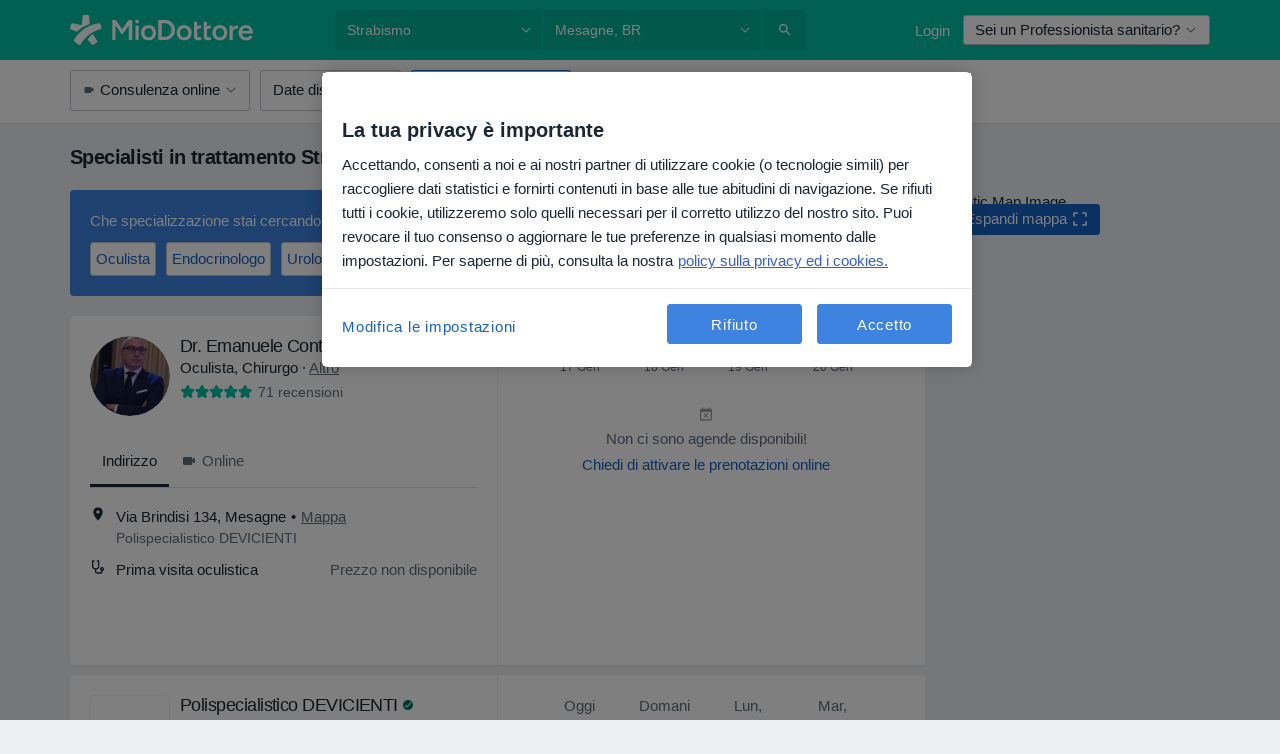

--- FILE ---
content_type: text/html; charset=UTF-8
request_url: https://www.miodottore.it/patologie/strabismo/mesagne
body_size: 56807
content:

<!DOCTYPE html>
<html lang="it" region="it" class="spaces-height-tweak">
<head>
<!--
--------------------------------
We are looking for outstanding talent! Since you are interested in our code, maybe you are also interested in becoming part of our team.
We look forward to seeing you: https://docplanner.tech/careers
--------------------------------
-->
	
			<link rel="preconnect" href="//cookie-cdn.cookiepro.com"/>
		<link rel="preconnect" href="//platform.docplanner.com/"/>
		
		
		<link rel="preconnect" href="//s3-eu-west-1.amazonaws.com"/>
		<link rel="preconnect" href="//www.googletagmanager.com"/>
		<link rel="preconnect" href="//www.google-analytics.com"/>
		
							<script type='text/javascript'>
	window.VWO = window.VWO || [];

	window.VWO.init = window.VWO.init || function (state) {
		window.VWO.consentState = state;
	};

	const decodedCookie = decodeURIComponent(document.cookie);

	if (decodedCookie.includes('C0002:1') && (decodedCookie.includes('vwo_consent=2') || decodedCookie.includes('vwo_consent=3'))) {
		window.VWO.init(1);
	}

	function handleVWOConsent(detail) {
		if (detail.includes('C0002')) {
			window.VWO.init(1)
		}else {
			window.VWO.init(3)
		}
	}
</script>
			
			<link rel="preconnect" href="https://dev.visualwebsiteoptimizer.com" />
			<script type='text/javascript' id='vwoCode'>
				window._vwo_code || (function() {
					var account_id=772888,
						version=2.0,
						settings_tolerance=2000,
						hide_element='body',
						hide_element_style = 'opacity:0 !important;filter:alpha(opacity=0) !important;background:none !important',
						/* DO NOT EDIT BELOW THIS LINE */
						f=false,w=window,d=document,v=d.querySelector('#vwoCode'),cK='_vwo_'+account_id+'_settings',cc={};try{var c=JSON.parse(localStorage.getItem('_vwo_'+account_id+'_config'));cc=c&&typeof c==='object'?c:{}}catch(e){}var stT=cc.stT==='session'?w.sessionStorage:w.localStorage;code={use_existing_jquery:function(){return typeof use_existing_jquery!=='undefined'?use_existing_jquery:undefined},library_tolerance:function(){return typeof library_tolerance!=='undefined'?library_tolerance:undefined},settings_tolerance:function(){return cc.sT||settings_tolerance},hide_element_style:function(){return'{'+(cc.hES||hide_element_style)+'}'},hide_element:function(){return typeof cc.hE==='string'?cc.hE:hide_element},getVersion:function(){return version},finish:function(){if(!f){f=true;var e=d.getElementById('_vis_opt_path_hides');if(e)e.parentNode.removeChild(e)}},finished:function(){return f},load:function(e){var t=this.getSettings(),n=d.createElement('script'),i=this;if(t){n.textContent=t;d.getElementsByTagName('head')[0].appendChild(n);if(!w.VWO||VWO.caE){stT.removeItem(cK);i.load(e)}}else{n.fetchPriority='high';n.src=e;n.type='text/javascript';n.onerror=function(){_vwo_code.finish()};d.getElementsByTagName('head')[0].appendChild(n)}},getSettings:function(){try{var e=stT.getItem(cK);if(!e){return}e=JSON.parse(e);if(Date.now()>e.e){stT.removeItem(cK);return}return e.s}catch(e){return}},init:function(){if(d.URL.indexOf('__vwo_disable__')>-1)return;var e=this.settings_tolerance();w._vwo_settings_timer=setTimeout(function(){_vwo_code.finish();stT.removeItem(cK)},e);var t=d.currentScript,n=d.createElement('style'),i=this.hide_element(),r=t&&!t.async&&i?i+this.hide_element_style():'',c=d.getElementsByTagName('head')[0];n.setAttribute('id','_vis_opt_path_hides');v&&n.setAttribute('nonce',v.nonce);n.setAttribute('type','text/css');if(n.styleSheet)n.styleSheet.cssText=r;else n.appendChild(d.createTextNode(r));c.appendChild(n);this.load('https://dev.visualwebsiteoptimizer.com/j.php?a='+account_id+'&u='+encodeURIComponent(d.URL)+'&vn='+version)}};w._vwo_code=code;code.init();})();
			</script>
			
	
						<link rel="preload" href="//platform.docplanner.com/css/jade-dpuikitv3-ccf4255a.css" as="style"/>
					<link rel="preload" href="//platform.docplanner.com/css/jade-search-9dc41cc5.css" as="style"/>
		
									<link rel="preload" href="//platform.docplanner.com/js/goro-basic-30511e08.js" as="script"/>
					
						<link rel="preload" href="//www.googletagmanager.com/gtm.js?id=GTM-PZ83PG" as="script"/>
			<link rel="preload" href="//www.google-analytics.com/analytics.js" as="script"/>
			
	<meta charset="utf-8"/>
	<title>Cura e trattamento Strabismo a Mesagne | MioDottore.it</title>

			
	  <script
    src="//cookie-cdn.cookiepro.com/consent/0d2dc4ef-61b5-4c47-baf0-e14671409bbe/otSDKStub.js?v=202211201558"
    data-id="onetrust-script"
    data-language="it"
    type="text/javascript"
    charset="UTF-8"
    data-domain-script="0d2dc4ef-61b5-4c47-baf0-e14671409bbe"
  ></script>

<script type="text/javascript">
  function OptanonWrapper() {
	  	  window.OneTrust.OnConsentChanged(({ detail }) => {
		  if (typeof handleVWOConsent !== "undefined" && typeof handleVWOConsent == "function") {
			  handleVWOConsent(detail)
		  }
	  });
	    }
</script>
	
	<link rel="search" type="application/opensearchdescription+xml" title="www.miodottore.it" href="https://www.miodottore.it/opensearch">

			<meta name="description" content="Strabismo a Mesagne: trova gli specialisti più consigliati, risolvi i tuoi dubbi rivolgendo loro delle domande e prenota una visita online!"/>
	<meta name="robots" content="index,follow"/>
	<meta property="fb:page_id" content="122601654502559"/>
	
		
				<link rel="canonical" href="https://www.miodottore.it/patologie/strabismo/mesagne"/>
	
				
<meta property="og:image" content="//platform.docplanner.com/img/it/open-graph/og.png?1235070069" />
	
					
<script type="text/javascript">
	var ZLApp = {
		'APICredentials': {},

		'AppConfig': {},
		'Roles' : {
      'IS_CALL_CENTER_AGENT': false,
			'IS_ZLWORKER' : false,
			'IS_CUSTOMER_CARE' : false,
			'IS_DOCTOR': false,
			'IS_FACILITY': false		},

		'Routes' : {},

		'Storage' : {
			session: sessionStorage,
			local: localStorage
		},

		'Modules': {
			CalendarEditionPage : function() {},
			AlgoliaIndexes : {},
			MapsLoader : {}
		},

		'Experiments': {},

		'pushGAEvent': function(options) {
			$(document).ready(function() {
				// Universal Google Analytics Events

				var layerData = $.extend({
					'event': 'gaTriggerEvent',
					'gaEventCategory': options[0],
					'gaEventAction': options[1],
					'gaEventLabel': options[2],
					'gaEventInteraction': options[4]
				}, options[5]);

				dataLayer.push(layerData);
			});
		},
    'pushHSEvent': function(eventValue) {
		  if (window._hsq && _hsq.push) {
				_hsq.push(["trackEvent", eventValue]);
			}
		},
		"Routing" : {
			"generate" : function(name, object) {
				return ZLApp.NativeRouting.generate(name, object);
			}
		},
		'setStorage': function(type, key, value) {
			try {
				var storage = this.Storage[type];

				storage.setItem( key, JSON.stringify(value) );

				return true;
			} catch (exception) {
				return false;
			}
		},
		'getStorage': function(type, key) {
			try {
				var storage = this.Storage[type];

				if (storage && storage.getItem(key) !== undefined && storage.hasOwnProperty(key) === true) {
					return JSON.parse(storage.getItem(key));
				} else {
					return undefined;
				}
			} catch (exception) {
				return undefined;
			}
		},
		'clearStorage': function(type, key) {
			try {
				var storage = this.Storage[type];
				storage.removeItem( key );
				return true;
			} catch (exception) {
				return false;
			}
		},
	};

	// Object container for old stuff
	window.ZL = {};
</script>


<script type="text/javascript">
	ZLApp.CrmConfig = {
		DEFAULT_CURRENCY_CODE: 'EUR',
		DEFAULT_VAT_RATE: 22,
		WITH_ZEROS: false,
		PRICE_TYPE: 'net',
		WEBSOCKET_DOMAIN: 'ws.miodottore.it',
		WEBSOCKET_TOKEN: '2c595f7e-ef38-492e-b088-73e553cf86dd',
	};
</script>




<script>
	ZLApp.Const = {
		'AJAX_ROOT_ROUTE': 'www.miodottore.it',
		'ALGOLIA_API_KEY': '189da7b805744e97ef09dea8dbe7e35f',
		'ALGOLIA_APP_ID': 'docplanner',
		'ALGOLIA_PREFIX': '',
		'ALGOLIA_SUFFIX': '',
		'TESTING_NAME': '',
		'BASE_DOMAIN': 'miodottore.it',
		'BOOKING_APP_BOOK_VISIT': 'prenota-una-visita',
		'BOOKING_APP_BOOK_VISIT_SLOTS': 'scegli-data',
		'BOOKING_SOURCE_ENABLED': false,
		'BREAKPOINTS': {
			'SCREEN_LG_MIN': 1200,
			'SCREEN_MD_MAX': 1199,
			'SCREEN_MD_MIN': 992,
			'SCREEN_SM_MAX': 991,
			'SCREEN_SM_MIN': 768,
			'SCREEN_XS_MAX': 767,
		},
		'RECAPTCHA_SITE_KEY': '6LdVCkseAAAAAOS1pa2eBTLIzti-VGlRuc6jkJAg',
		'COVID_TEST_ID': '164',
		'FLU_VACCINATION_ID': '4616',
		'CURRENCY': '0 - 0 €',
		'CURRENT_COUNTRY_NAME': 'Italia',
		'CURRENT_COUNTRY_PHONE_PREFIX': '+39',
		'CURRENT_ROUTE': 'route_search_filter_city_item_disease',
		'DOCTOR_REGISTRATION_WITHOUT_VERIFICATION': true,
		'DOMAIN': 'www.miodottore.it',
		'DWH_STATISTICS_URL': 'https://dwh-statistics.miodottore.it',
		'EVENT_TRACKER_URL': 'https://event-tracker.docplanner.com',
		'FACEBOOK_FANPAGE_URL': 'https://www.facebook.com/miodottore.it/?fref=ts',
		'FACEBOOK_LOCALE': 'it_IT',
		'FACILITY_URL': 'https://www.miodottore.it/strutture/__urlname__',
		'FIRST_SOCIAL_LOGIN':  false ,
		'GEOCODER_DOMAIN': 'geocoder.miodottore.it',
		'GOOGLE_API_KEY': 'AIzaSyAPEkgzgNuQ7h-PLlGo4YqglJ0Ht9RIiPk',
		'GOOGLE_APP_ID': '447506495597-ti3pth9usg8uq10otf1821iittt5gncu.apps.googleusercontent.com',
		'GOOGLE_ONE_TAP_REDIRECT_URL': 'https://www.miodottore.it/social-connect/it_sso?_redirect=https%3A//www.miodottore.it/patologie/strabismo/mesagne',
		'HAS_UNIFIED_NAVIGATION': false,
		'HUBSPOT_ECOMMERCE_CONTACT': '13d79645-5b7d-4283-b2d8-96919c54a7b6',
		'HUBSPOT_ID': '442271',
		'ISO_LOCALE': 'it',
		'IS_LOGGED': false,
		'IS_LOGGED_DOCTOR': false,
		'IS_LOGGED_FACILITY_MANAGER': false,
		'IS_PATIENT_APP': false,
		'IS_PHONE': false,
		'IS_STAGING': false,
		'LANGUAGE_CODE': 'it_IT',
		'LOADER_IMAGE': '<p class="loader"><img src="//platform.docplanner.com/img/general/user-interface/loader-ready-white.gif?1799301098" alt=""/></p>',
		'LOADER_URL': "//platform.docplanner.com/img/general/user-interface/loader-ready-white.gif?1799301098",
		'LOCALE': 'it',
		'MARKETING_CONSENT_IS_INFO': false,
		'MARKETING_CONSENT_PRECHECKED': true,
		'FACILITY_MARKETING_CONSENT_PRECHECKED': false,
		'MIN_QUESTION_CHARACTERS': 50,
		'PAGE_TYPE': '/search_results_visits_new',
		'PATIENT_APP_VERSION': '',
		'PATIENT_REQUEST_BASE_URL': 'https://patient-request.miodottore.it',
		'PLATFORM_LINK': '//platform.docplanner.com/',
		'POST_CODE_MASK': '99999',
		'PROTOCOL': 'https',
		'REFERER': '',
		'SAAS_BASE_DOMAIN': 'docplanner.miodottore.it',
		'SAAS_MANAGEMENT_WIDGET_DOMAIN': 'booking-management.miodottore.it',
		'SEARCH_PATH': "https:\/\/www.miodottore.it\/cerca",
		'SITE_LANG': 'it',
		'SITE_NAME': 'MioDottore',
		'SSO_DOMAIN': 'l.miodottore.it',
		'SSO_SOCIAL_CONNECT': 'https://www.miodottore.it/social-connect/it_sso?_redirect=',
		'SSO_SOCIAL_CONNECT_REDIRECT_URL': 'https://www.miodottore.it/social-connect/it_sso?_redirect=https%3A//www.miodottore.it/patologie/strabismo/mesagne',
		'TERMS_URL': 'https://www.miodottore.it/termini-e-condizioni',
		'TIMEZONE': '+01:00',
		'UPPERCASE_RATIO_ON_OPINIONS': 50,
		'USER_ID': null,
		'VISIT_URL': '',
		'WIDGETS_APP_URL': 'widgets.miodottore.it',
		'SEARCH_APP_URL': 'https://search.miodottore.it',
		'PSYCHOTHERAPIST_SPECIALIZATION_ID': "",
		'PSYCHOLOGY_SPECIALIZATION_ID': 12,
		'DOCTOR_CALENDAR_WIDGET_WITH_FILTERS_ENABLED': false,
		'USE_FULL_LIST_OF_INSURANCES_IN_CALENDAR_WIDGET': false,
	};

	ZLApp.isRoute = function(route) {
		if (Array.isArray(route)) {
			return route.indexOf(this.Const.CURRENT_ROUTE) > -1;
		}

		return this.Const.CURRENT_ROUTE === route;
	};
</script>


																																																																																																																																																																																																																					
<script>
	ZLApp.Gate = {"GATE_ADDRESS_EDITION_CUSTOM_REFUND_POLICY":true,"GATE_ADDRESS_ONLINE_CONSULTATION":true,"GATE_ADMIN_CHAT_GDPR":true,"GATE_BOOKING_INSURANCE":false,"GATE_BOOKING_DIRECT_INSURANCE":false,"GATE_SHOW_DISABLED_FACILITY_WIDGET":false,"GATE_AGENDA_NON_DOCTORS_FRONTEND_TEST":true,"GATE_CALENDAR_NOTIFICATION_FIND_OTHER_DOCTOR":true,"GATE_CHECK_YOUR_INSURANCE":false,"GATE_CONTEXTUAL_SEARCH_AT_HOMEPAGE":true,"GATE_COOKIE_CONSENT":true,"GATE_COVID_TEST_SEARCH":false,"GATE_FLU_VACCINATION_SEARCH":false,"GATE_CRM_ECOMMERCE_BLACK_FRIDAY":false,"GATE_CRM_ECOMMERCE_BOLETO":false,"GATE_CRM_ECOMMERCE_IBAN":true,"GATE_CRM_ECOMMERCE_IYZICO_ONE_TIME":false,"GATE_CRM_ECOMMERCE_PAYMENTS_TESTIMONIALS":false,"GATE_CRM_ECOMMERCE_PIX":false,"GATE_CRM_ECOMMERCE_PSE":false,"GATE_CRM_ECOMMERCE_SERVIPAG":false,"GATE_CRM_ECOMMERCE_SHOW_CPL_PRICING_DETAILS":false,"GATE_CRM_ECOMMERCE_WEBSITE":false,"GATE_CRM_ECOMMERCE_WEB_PAY":false,"GATE_CRM_ECOMMERCE_HIDE_PACKAGING_LANDING_CONTACT_FORM":false,"GATE_CRM_ECOMMERCE_TERMS_DETAILS":false,"GATE_CRM_IYZICO":false,"GATE_CRM_PAYU":false,"GATE_CRM_USE_SCA_AUTHENTICATION_FLOW":true,"GATE_CRM_USE_SCA_AUTHENTICATION_FLOW_SELECTIVE_BINS":false,"GATE_CRM_REFERRAL_PROGRAM_URL_REDESIGN":false,"GATE_DIRECT_INSURANCES":false,"GATE_DOCTOR_CALENDAR_FILTERS":true,"GATE_DOCTOR_LICENSE_NUMBER":false,"GATE_DOCTOR_PROFILE_TOP_BANNER_TOUCHPOINT":true,"GATE_DOCTOR_REGISTRATION_EMAIL_CONFIRMATION":false,"GATE_DOCTOR_STATISTICS_VIDEO":true,"GATE_OPENING_HOURS":false,"GATE_ECOMMERCE_PREMIUM_LANDING_MODAL":false,"GATE_ECOMMERCE_PREMIUM_LANDING_MODAL_MARKETING":false,"GATE_ECOMMERCE_PRICING_WEBSITE_ON_DEFAULT":false,"GATE_ECOMMERCE_WEBSITE_TOGGLE_ADDITIONAL_TEXT":true,"GATE_ECOMMERCE_THANK_YOU_PAGE_NEW_ONBOARDING_WIZARD":true,"GATE_ECOMMERCE_UNPAID_INVOICES_MODAL":false,"GATE_PRELOAD_GTM":true,"GATE_ENABLE_LICENSE_NUMBER_VERIFICATION":false,"GATE_FACILITY_CALENDAR_SERVICE_STEP":true,"GATE_FACILITY_CALENDAR_SORT_BY_NAME":false,"GATE_FACILITY_PROFILE_TOP_BANNER_TOUCHPOINT":true,"GATE_FACILITY_REGISTRATION":true,"GATE_FACILITY_REGISTRATION_EMAIL_CONFIRMATION":true,"GATE_FACILITY_SERVICES_TABLE":true,"GATE_REFACTORED_FACILITY_ITEM_ABOUT":false,"GATE_FIND_ANOTHER_SPECIALIST_WHEN_NO_AVAILABILITY":false,"GATE_GDPR_MARKETING_CONSENT_MANDATORY":false,"GATE_GDPR_REGISTRATION_INFORMATION":false,"GATE_GENERAL_MARKETING_AGREEMENT":false,"GATE_GOOGLE_ONE_TAP_LOGIN":false,"GATE_HIDE_NEARBY_DOCTORS_ON_NON_COMMERCIAL_PROFILE":false,"GATE_HIDE_PRICES_FOR_PATIENTS_WITH_INSURANCE":false,"GATE_HOMEPAGE_PATIENT_APP_BANNER":true,"GATE_HUBSPOT":true,"GATE_INSURANCE_PLANS":false,"GATE_LOCATION_DETAILS":true,"GATE_MODERATION_DOCTOR_ITEM_REQUIRED":false,"GATE_MODERATION_DOCTOR_ITEM_SPECIALIZATION":false,"GATE_MODERATION_DOCTOR_SPECIALIZATION":true,"GATE_MODERATION_EDIT_OPINION_BY_MODERATOR":true,"GATE_MODERATION_OPINION_TRUST_SCORE_DISPLAY":true,"GATE_MODERATION_AUTOMODERATOR_PARAMS_BUTTON_DISPLAY":true,"GATE_MODERATION_PANEL_DOCTOR_NEW_BY_SELF":false,"GATE_MODERATION_SPECIALIZATION_DOCUMENT_VERIFICATION":false,"GATE_NEW_SEARCH_DISTRICT_FILTERS":false,"GATE_NEW_SEARCH_FORCE_DOCTORS_ON_LANDING_PAGES":false,"GATE_NEW_SEARCH_ONLINE_CONSULTATION_BANNER":true,"GATE_NEW_SEARCH_PATIENT_APP_BANNER":true,"GATE_ONLINE_CONSULTATION_CALENDAR_PAYMENT_TIP":true,"GATE_ONLINE_LANDING_REAL_TESTIMONIALS":true,"GATE_OPINIONS_NEW_FLOW_SAMPLE_OPINIONS":false,"GATE_OPINIONS_NEW_FLOW_REQUIRE_LOGIN_JUST_BEFORE_SUBMIT":false,"GATE_OPINION_SIGNATURE_HIDE":false,"GATE_OPINION_SORTING_SHOW":false,"GATE_PB_DECIMAL_PART_IN_PRICES":true,"GATE_ENABLE_ALL_PATIENT_APP_BANNER":true,"GATE_ENABLE_BROWSER_CHAT_PATIENT_APP_BANNER":true,"GATE_QA_PATIENT_APP_BANNER":true,"GATE_USE_NEW_MESSENGER_APP":true,"GATE_CHAT_ENABLE_NEW_ON_LOAD_BANNER":true,"GATE_CHAT_ENABLE_NEW_ON_LOAD_CONFIRMATION_BANNER":true,"GATE_DEEPLINK_SEND_DIRECT_REGISTRATION_TRACKING":true,"GATE_DLP_VWO_EXPERIMENT_ENABLED":false,"GATE_ENABLE_DLP_SURVEY":false,"GATE_Q_AND_A":true,"GATE_Q_AND_A_ALLOW_PRIVATE_QUESTIONS":false,"GATE_Q_AND_A_ANSWER_MODERATION":false,"GATE_Q_AND_A_PRIVATE_QUESTIONS_PANEL_VUE":false,"GATE_RECURRING_CREDIT_CARD_PAYMENT":true,"GATE_SAVE_DOCTOR_PROFILE":true,"GATE_SAVE_DOCTOR_PROFILE_NON_LOGGED":true,"GATE_SENTRY_JS":true,"GATE_DATADOG_RUM_JS":true,"GATE_SENTRY_PERFORMANCE_TRACING":true,"GATE_SEO_ENABLE_NEW_DOCTOR_HOMEPAGE_SECTION":true,"GATE_SHOW_ADDRESS_FACILITY_WARNING":true,"GATE_SHOW_DOCTOR_PROFILE_EDITION_DESCRIPTION":true,"GATE_HIDE_REQUEST_SERVICES":false,"GATE_SHOW_GDPR_CHECKBOX":false,"GATE_SHOW_PHONE_ON_NON_COMMERCIAL_DOCTORS":false,"GATE_SLOT_RELEASED":true,"GATE_STRONG_PASSWORD_VALIDATOR":true,"GATE_TIMEZONE_ONLINE_CONSULTATION":false,"GATE_TURKISH_LAW_COMPLIANCE":false,"GATE_USER_REGISTRATION_EMAIL_CONFIRMATION":true,"GATE_VUE_LOCATION_AUTOCOMPLETE_LOGS":false,"GATE_VUE_WIDGETS":true,"GATE_WEBSOCKETS":true,"GATE_MODERATION_SPECIALIZATION_DOCUMENT_VERIFICATION_SENT_EMAIL":false,"GATE_TEST_ACCOUNTS_DASHBOARD_FACILITY_ACCOUNTS_TOGGLE":true,"GATE_OPINION_ACTIVATION_AND_EMAIL_VERIFICATION_VIA_EMAIL":false,"GATE_RECAPTCHA_ENTERPRISE_OPINIONS_FLOW":true,"GATE_OPINIONS_REMOVE_OTHER_FROM_LOCATION_DROPDOWN":false,"GATE_ECOMMERCE_USE_IFRAME":false,"GATE_DOCTOR_REGISTRATION_MODERATION_PANEL":true,"GATE_CRM_FIRST_CLASS_ECOMMERCE_PROMOTION":false,"GATE_OPINIONS_FOR_FACILITIES":false,"GATE_UNSUBSCRIBE_SMS_FOOTER":true,"GATE_OPINIONS_FACILITY_DOCTOR_DROPDOWN":false,"GATE_OPINIONS_FACILITY_ADDRESSES_DROPDOWN":false,"GATE_PATIENT_REQUEST_BUTTON":true,"GATE_ENABLE_PATIENT_REQUEST_WEBVIEW":false,"GATE_USE_NEW_PATIENT_REQUEST_PAGE":true,"GATE_PATIENT_REQUEST_VERIFICATION_STEP":true,"GATE_DOCTOR_OUT_OF_OFFICE":true,"GATE_GET_DOCTOR_CERTIFICATE":false,"GATE_CRM_ECOMMERCE_PACKAGING_LANDING":true,"GATE_CRM_ECOMMERCE_PACKAGING_LANDING_HIDE_ICONS":false,"GATE_CRM_ECOMMERCE_CUSTOMER_SUPPORT_SECTION":true,"GATE_REQUEST_PROFILE_CHANGES_WITH_TEXT_BOX":false,"GATE_FETCH_CUSTOMER_DATA_BY_TAX_NUMBER":false,"GATE_ECOMMERCE_ACCEPT_COMPANY_GMB":true,"GATE_CRM_CUSTOMER_TAX_NUMBER_NOT_REQUIRED":true,"GATE_BULK_OBJECT_VERIFICATION":true,"GATE_USER_TOOL_V2":true,"GATE_BANNER_REDIRECT_TO_LISTING":false,"GATE_SHOULD_CHECK_BOOKABLE_SERVICES_ON_FACILITY_PROFILE":true,"GATE_SHOULD_CHECK_BOOKABLE_DOCTORS_ON_FACILITY_PROFILE":true,"GATE_NEW_SEARCH_HIDE_DOCTOR_SERVICES":false,"GATE_SHOW_PRICE_INCREASE_MODAL":true,"GATE_OPINIONS_ABUSE_REPORT_VIA_EMAIL_POSSIBLE":false,"GATE_TRUST_BANNER_CERTIFICATES_PL":false,"GATE_USE_TEST_COOKIEPRO":false,"GATE_CHAT_SEND_HEALTH_PROFILE_BUTTON":false,"GATE_DOCTOR_SPECIALIZATION_IN_PROGRESS":false,"GATE_PATIENT_APP_EVENT_INTERCEPTOR":true,"GATE_DP_SPACES_HEADER":true,"GATE_CRM_ECOMMERCE_PACKAGING_LANDING_FUTURE_PRICINGS":false,"GATE_DE_SEARCH_FILTER_SLOTS_BY_INSURANCE_PROVIDER":false,"GATE_ENABLE_EFR_DEEPLINK_PARAM":true,"GATE_ENABLE_UNLEASH_FOR_DLP":true,"GATE_ENABLE_UNLEASH_CACHING_FOR_DLP":false,"GATE_VISIBILITY_SPACE_PROMO_MATERIALS_PAGE":true,"GATE_FACILITY_PROFILE_PRICE_RANGES":true,"GATE_VISIBILITY_SPACE_FIRST_CLASS_PAGE":true,"GATE_FACILITY_PROFILE_GROUP_SERVICES_BY_DESCRIPTION":true,"GATE_OPINION_VERIFIED_BY_PAYMENT":true,"GATE_OPINION_MERGED_VERIFICATION_BADGES_FRONTEND":true,"GATE_NEW_DOCTOR_REGISTRATION_FLOW":false,"GATE_PRE_REGISTER_STEP":false,"GATE_DOCTOR_WELCOME_MODAL":false,"GATE_Q_AND_A_PATIENT_PANEL_SHOW_ALL":true,"GATE_SEARCH_MED24_BANNER":false,"GATE_DOCTOR_DASHBOARD":false,"GATE_NEW_SERVICES_SECTION_WITH_CUSTOM_NAMES":true,"GATE_SAAS_FOR_FREEMIUM":false,"GATE_FIRST_CLASS_LANDING_PAGE_MODALITIES":false,"GATE_CALENDAR_REQUEST_PHONE_NUMBER":false,"GATE_SHOW_ASK_FOR_CALENDAR_MODAL":false,"GATE_GOOGLE_ONE_TAP_LOGIN_MOVED_FROM_GTM":true,"GATE_SHOW_STATISTICS_ICON":true,"GATE_DOCTOR_DASHBOARD_CALENDAR_REQUESTS":false,"GATE_ENABLE_SAAS_INSURANCE_CONFIGURATION":false,"GATE_SHOW_NEAR_ME":true,"GATE_OOPS_WIDGET":true,"GATE_FACILITY_PROFILE_MERGE_SERVICES_FOR_MULTIPLE_SPECS":true,"GATE_CRM_SHOW_ECOMMERCE_SECURE_PAYMENT_TEXT":false,"GATE_DOCTOR_PROFILE_EDITION_GENDER_ALLOW_OTHER":true,"GATE_ENABLE_ADDITIONAL_ONLINE_RESULTS_EXPERIMENT":true,"GATE_ENABLE_RADIUS_SEARCH_RESULTS_EXTENSION":true,"GATE_CRM_SHOW_ECOMMERCE_NOA_TERMS_2":false,"GATE_PHARMACIES_SEARCH":true,"GATE_SEARCH_ASSISTANT_EXPERIMENT_AUTO_SHOW":false,"GATE_SEARCH_ASSISTANT_BANNER_EXPERIMENT":true,"GATE_SEARCH_ASSISTANT_EXPERIMENT_SA_FROM_AUTOCOMPLETE":true,"GATE_VISIBILITY_EXPERIMENT":false,"GATE_BOOKING_PUBLIC_INSURANCE_FLOW_FRONTEND":false,"GATE_SEARCH_INSURANCE_LISTINGS_FILTER_PROCESSING":false,"GATE_MARKETPLACE_PAYMENTS_BNPL_RESCHEDULES":false,"GATE_VISIBILITY_ADDRESS_EDITOR_VALIDATION_DOCTOR":true,"GATE_VISIBILITY_ADDRESS_EDITOR_VALIDATION_FACILITY":true,"GATE_DOCTOR_NEW_MODERATION_NEW_ENDPOINT":true,"GATE_PB_INSURANCES_AVAILABILITY_SEARCH":false,"GATE_VISIBILITY_SA_HIDE_LIVE_LOCATION_QUESTION":false,"GATE_PB_AB_TEST_AVAILABILITY_CALENDAR":false,"GATE_CRM_NOA_PROMO_BLACK_FRIDAY":false,"GATE_CRM_NOA_PROMO_BLACK_FRIDAY_PRICE_INFO":false,"GATE_DOCTOR_REGISTRATION_LICENSE_REQUIRED_BY_SPECIALIZATION":false,"GATE_SUPPORT_DOCUMENT_UPLOAD_WITH_LICENSE_NUMBER":false,"GATE_ADDRESS_EDITOR_STREET_NUMBER_NOT_MANDATORY":false,"GATE_VISIBILITY_FC_PAGE_BLACK_FRIDAY_PROMO":false,"GATE_KEEP_DOCTOR_LICENSE_NUMBER_HIDDEN_IN_PROFILE":false,"GATE_DOCTOR_REGISTRATION_LICENSE_NUMBER_PAGE":false,"GATE_DOCTOR_REGISTRATION_VALUE_PROPOSITION_ASIDE":false,"GATE_ADDRESS_EDITOR_ZIP_CODE_NOT_MANDATORY":false};

	ZLApp.isGranted = function(gate) {
		return this.Gate[gate];
	};
</script>


	<script>
		ZLApp.Lang = {
						"@Disease": "patologia",
			"@List": "elenco",
			"@Map": "mappa",
			"abandoned_cart_button": "Conferma la data",
			"abandoned_cart_description": "Per poter prenotare con successo una visita, \u00e8 necessario terminare il processo di prenotazione.",
			"abandoned_cart_header": "La tua visita non \u00e8 stata ancora confermata",
			"add": "Aggiungi",
			"add_patient": "Aggiungi paziente",
			"address": "Indirizzo",
			"addresses_with_no_online_booking": "Mostra altri indirizzi",
			"advance_schedule_calendar_address": "Indirizzo",
			"agenda_visit_manage_cancel_visit_modal": "La tua visita \u00e8 stata cancellata\u200b",
			"agenda_visit_manage_confirm_visit_modal": "Grazie! Ti preghiamo di rispettare l'orario stabilito\u200b",
			"are_you_sure": "Sei sicuro?",
			"autocomplete_disease": "patologia",
			"autocomplete_loading": "Stiamo cercando risultati",
			"autocomplete_search_empty": "Cosa stai cercando? ",
			"autocomplete_search_prefix": "Cerca",
			"autocomplete_specialization": "Specializzazione",
			"booking_sms_conf_after_resend_hint": "Ti abbiamo appena inviato un altro SMS! Questa volta, lo riceverai in meno di 2 minuti.",
			"brand_doctors": "dottori",
			"calendar_placeholder_title": "Prenota su MioDottore",
			"call": "Chiamaci",
			"cancel": "Annulla",
			"changes_sent_to_moderation": "Le modifiche sono state trasmesse ai nostri moderatori. Il contenuto prima della modifica non sar\u00e0 visibile finch\u00e9 il processo di moderazione non sar\u00e0 completato.",
			"chat_error_message": "Aggiorna la pagina per vedere gli ultimi messaggi, per favore.",
			"check_other_calendars": "Vedi indirizzi con prenotazioni online",
			"clinics_autocomplete": "Centro medico",
			"close": "Chiudi",
			"comment_should_not_capitalize": "I commenti non dovrebbero essere scritti interamente in maiuscolo.",
			"comment_to_short": "La tua recensione dovrebbe contenere almeno %minCharacters% caratteri. Attualmente ne contiene %currentCount%.",
			"common_refresh": "Aggiorna",
			"components.question.doctor.book": "Prenota una visita",
			"confirm_when_slot_remove": "Vuoi davvero cancellare questo intervallo di tempo?",
			"congratulations_reminders_set": "Complimenti. Il promemoria \u00e8 stato impostato.",
			"currency_suffix": "%{currency_code}EUR",
			"disable": "disabilita",
			"doctor_all_addresses": "Indirizzi (%{count})",
			"doctor_all_addresses_one": "Indirizzo",
			"doctor_autocomplete": "Professionista sanitario",
			"doctor_edition_facility_type_header": "Tipo di studio",
			"doctor_edition_online_office_name": "Nome dello studio online",
			"doctor_opinions_show_opinions": "Mostra recensioni",
			"doctor_profile_add_opinion": "Lascia una recensione",
			"doctor_service": "Prestazione",
			"doctor_verificated_successfully": "Questo dottore ha confermato la validit\u00e0 dei dati sul suo profilo.",
			"doctor_with_calendar": "Nessun appuntamento",
			"edit": "Modifica",
			"edit_visit_patient": "Modifica paziente",
			"enable": "Attiva",
			"errorTryLater": "Si \u00e8 verificato un errore. Riprova pi\u00f9 tardi",
			"error_while_uploading_photos": "Il nostro server non riesce a elaborare le tue foto. Sei pregato di provare a ridurre le loro dimensioni o a caricarle una alla volta.",
			"expand_map": "Espandi mappa",
			"facility": "Struttura",
			"facility_listing_context_alert": "La modifica della specializzazione, dell'indirizzo o dello specialista potrebbe comportare la mancata disponibilit\u00e0 della prestazione o la mancata copertura da parte dell'assicurazione sanitaria precedentemente selezionata.",
			"facility_name_plaxeholder": "es. Boston City Hospital",
			"fieldNotEmpty": "Questo campo non pu\u00f2 essere vuoto",
			"filter_info_box": "Use filters to get best matching specialists and medical centers.",
			"finish": "Finisci",
			"forward": "Avanti",
			"from": "Da",
			"generic-book-appointment": "Prenota una visita",
			"google_calendar_cancel_sync_text": "Sei sicuro di voler cancellare la sincronizzazione?",
			"import_address_name": "Nome dello studio",
			"incorrect_date": "Data errata!",
			"insurance_box_title": "Cerchi un dottore convenzionato con una specifica assicurazione sanitaria? Guarda le nostre opzioni",
			"internal_number_warning": "Dopo l'avvio della connessione, inserire il seguente numero interno: ",
			"less": "Meno",
			"link_doctor_to_clinic.choose_clinic.placeholder": "Inizia a digitare per trovare la tua struttura",
			"link_doctor_to_clinic.choose_clinic.title": "Seleziona il centro medico in cui ricevi",
			"loadingWait": "Caricamento in corso. Attendere...",
			"map": "mappa",
			"map_empty_state_CTA": "Sposta la mappa o usa lo zoom per trovare dei risultati",
			"map_empty_state_copy_generic": "Non ci sono specialisti nelle vicinanze",
			"map_empty_state_copy_spec": "Non ci sono %dentists% nelle vicinanze",
			"map_search": "Cerca in quest'area",
			"map_test_modal_CTA": "Torna alla lista degli specialisti",
			"map_test_modal_text": "Stiamo lavorando alla nuova mappa, sar\u00e0 disponibile a breve.",
			"map_test_modal_text_headline": "Sito in costruzione.",
			"mobile_sign_as": "Firma come",
			"mobile_specialization": "Specializzazione",
			"mobile_visit_try_again": "Riprova",
			"more": "Altro",
			"move_visit": "Modifica la visita",
			"no": "No",
			"no_calendar_in_your_location": "Lo specialista non offre prenotazioni online in questa localit\u00e0.",
			"no_open_slots": "Nessun orario disponibile",
			"no_results_for": "Nessun risultato per",
			"no_slots_facility_cta": "Mostra profilo",
			"no_slots_facility_info": "Questo centro non ha nessun professionista con date disponibili",
			"online_consultation_doc_card_label": "Offre consulenze online",
			"pagination_next": "Avanti",
			"pagination_previous": "Indietro",
			"panel_delete-me-modal_no": "Mantieni l'account",
			"panel_delete-me-modal_yes": "Elimina l'account",
			"patient_visit_cancel_modal_confirm": "Confermi di voler cancellare l'appuntamento?",
			"patients_marketing_consent_modal_cta_no": "No, grazie",
			"patients_marketing_consent_modal_cta_yes": "S\u00ec, vorrei ricevere news da MioDottore",
			"patients_marketing_consent_modal_desc": "Ricevi informazioni sulle nostre nuove funzionalit\u00e0 e sui nuovi servizi. In questo modo potrai sfruttare al meglio MioDottore per prenderti cura della tua salute e di quella dei tuoi cari.",
			"patients_marketing_consent_modal_legal_txt": "Per condividere con te le novit\u00e0 di MioDottore, abbiamo bisogno del tuo consenso. Potrai disdire in qualsiasi momento.",
			"patients_marketing_consent_modal_legal_txt_learn_more": "Scopri di pi\u00f9 sulla nostra privacy policy.",
			"patients_marketing_consent_modal_legal_txt_tooltip": "Abbiamo bisogno del tuo consenso per offrirti la migliore esperienza su MioDottore. Ricorda che puoi negare il tuo consenso in qualsiasi momento. <a href=\"https:\/\/www.miodottore.it\/privacy\">Scopri di pi\u00f9 sulla nostra privacy policy.<\/a>",
			"patients_marketing_consent_modal_title": "Non perderti nulla",
			"price_from": "Da %price%",
			"provide_visit_location": "Seleziona dove hai effettuato la visita",
			"qna_question_delete_confirm": "Sei sicuro di voler cancellare questa domanda?",
			"rate_error": "Per aggiungere una recensione devi scegliere la valutazione",
			"registration.facility.user_position.doctor": "Dottore",
			"reminder_removed": "Il promemoria \u00e8 stato rimosso",
			"remove_slot_error_message": "La rimozione del termine non \u00e8 riuscita",
			"removing": "Rimozione",
			"reset_filters": "Ripristina",
			"saving": "Salvataggio in corso...",
			"search_all_filters": "Tutti i filtri",
			"search_calendar_missing": "Non ci sono agende disponibili!",
			"search_doctors": "Cerca un dottore",
			"search_error_no_location": "Impossibile determinare la posizione dell'utente",
			"search_filter_calendar": "Prenotabili su MioDottore",
			"search_filter_calendar_description": "Mostra soltanto i dottori con cui puoi prenotare un appuntamento su MioDottore",
			"search_filter_clinics": "Centri medici",
			"search_filter_dates_per_date": "Data della visita",
			"search_filter_diseases": "Patologie",
			"search_filter_districts": "Zone\/Municipi",
			"search_filter_doctors": "Dottori",
			"search_filter_doctors_clinics": "Dottori e centri medici",
			"search_filter_entity_type": "Tipologia di profili mostrati",
			"search_filter_insurances": "Assicurazioni",
			"search_filter_kids_friendly": "Visita i bambini",
			"search_filter_kids_friendly_description": "Dottori che curano pazienti in et\u00e0 pediatrica",
			"search_filter_payment_methods": "Metodi di pagamento",
			"search_filter_services": "Prestazioni",
			"search_filter_specializations": "Specializzazioni",
			"search_in_doctors": "Cerca \"%{QUERY}\" tra i dottori",
			"search_in_facilities": "Cerca \"%{QUERY}\" tra i centri",
			"search_see_profile": "Vedi il profilo",
			"search_sort_by": "Ordina per",
			"search_sorter": "Ordina per",
			"search_sorter_availability": "Prima data disponibile",
			"search_sorter_factor_based": "Suggeriti",
			"search_sorter_rating": "Migliori recensioni",
			"search_sorter_recommended": "suggeriti",
			"search_whole_website": "Cerca \"%phrase%\" nell'intero servizio",
			"selectService": "Seleziona una prestazione",
			"selectSpecialization": "Seleziona specializzazione",
			"select_choose": "---scegli---",
			"selected": "Selezionati",
			"send_opinion": "Pubblica una recensione",
			"services_and_prices_no_price": "Prezzo non disponibile",
			"set_visit_button": "Prenota una visita",
			"show_all_cities": "Tutte le citt\u00e0",
			"show_more": "Visualizza altre informazioni",
			"show_phone": "Mostra telefono",
			"show_yesterday": "Mostra ieri",
			"super_doctor_mail_CTA_see_all_opinions": "Guarda tutte le recensioni",
			"terms_of_visits_addition": "Aggiungendo date delle visite",
			"toast_remove_slot_title": "orario rimosso!",
			"toast_undo_remove_slot_title": "Termine restaurato!",
			"unexpected_error": "Si \u00e8 verificato un errore imprevisto!",
			"unsaved_changes": "Ci sono alcune modifiche non salvate. Vuoi rimanere su questa pagina per salvarle?",
			"validation.email": "Fornisci un indirizzo e-mail valido",
			"validation.maxLength": "Il valore inserito \u00e8 troppo lungo. Dovrebbe contenere fino ad un massimo di %{max} caratteri.",
			"validation.minLength": "Il testo \u00e8 troppo corto. Deve contenere almeno %{min} caratteri.",
			"validation.required": "Questo campo \u00e8 obbligatorio",
			"validator_email": "Fornisci un indirizzo e-mail valido",
			"validator_required": "Questo campo \u00e8 obbligatorio",
			"visit_details_saving_progress": "Salvataggio in corso...",
			"visit_details_visit_cancelled": "Appuntamento cancellato",
			"visit_out_of_schedule": "Visita fuori programma",
			"visit_report_select_all": "Seleziona tutti",
			"visit_select_date": "Scegli data dell'appuntamento",
			"wait_a_moment": "Attendere...",
			"warning": "Suggerimento",
			"we_are_checking_your_localization": "Stiamo cercando la tua posizione...",
			"widget_default_specialist": "Prestazione effettuata da",
			"widget_show_reviews": "Mostra recensioni",
			"yes": "S\u00ec",
			"you_have_x_custom_calendar_configs": "hai $amount settimane con orario modificato",
			"you_need_characters": "Inserisci almeno %{minCharCount} caratteri. Te ne mancano:  %{currentCount}.",
			"your_account_demo_1": "Controlla il nuovo elenco delle visite",
			"your_account_demo_2": "Potr\u00e0 scegliere una data dal calendario senza scorrerlo",
			"your_account_demo_3": "Potrai prenotare un appuntamento cliccando su",
			"your_account_demo_4": "Potr\u00e0 scegliere da un elenco un determinato indirizzo",
			"your_account_demo_5": "Potr\u00e0 modificare visite precedentemente prenotate da lei stesso",
			"your_account_demo_6": "Clicchi una voce dell'elenco per visualizzare ulteriori informazioni",
	
			'all_specs': 'Tutte\u0020le\u0020specializzazioni',
			'banner_promote_app_cta_2': 'Vai\u0020all\u0027App',
			'banner_promote_app_text_1': 'Scarica\u0020la\u0020nostra\u0020App\u0020e\u0020scopri\u0020anche\u0020tu\u0020la\u0020sanit\u00E0\u0020a\u0020misura\u0020di\u0020paziente.',
			'call_center_info_placeholder_transport': 'es.\u0020\u0022L\u0027ingresso\u0020della\u0020struttura\u0020si\u0020trova\u0020sulla\u0020facciata\u0020posteriore\u0020dell\u0027edificio,\u0020sul\u0020lato\u0020opposto\u0020al\u0020centro\u0020commerciale.\u0020Si\u0020pu\u00F2\u0020arrivare\u0020con\u0020M1\u0020o\u0020T4\u0022',
			'directions_parking': 'Informazioni\u0020aggiuntive',
			'docplanner_payments_action_required': 'Pagamenti\u0020\u002D\u0020azione\u0020richiesta',
			'docplanner_payments_action_required_tip1': 'Devi\u0020aggiornare\u0020il\u0020tuo\u0020account.',
			'docplanner_payments_action_required_tip2': 'Vai\u0020al\u0020sito\u0020web\u0020del\u0020nostro\u0020fornitore\u0020di\u0020servizi\u0020di\u0020pagamento\u0020per\u0020completare\u0020le\u0020informazioni\u0020necessarie.',
			'docplanner_payments_action_required_update_button': 'Aggiorna',
			'doctor_edition_remote_instructions_header': 'Istruzioni\u0020per\u0020collegarsi\u0020alla\u0020consulenza',
			'doctor_edition_remote_instructions_placeholder': 'Scrivi\u0020qui\u0020le\u0020istruzioni',
			'doctor_edition_remote_instructions_tip': 'Tutte\u0020le\u0020informazioni\u0020che\u0020fornirai,\u0020come\u0020numero\u0020di\u0020telefono\u0020o\u0020email,\u0020saranno\u0020visibili\u0020ai\u0020pazienti\u0020solo\u0020dopo\u0020che\u0020l\u0027appuntamento\u0020sar\u00E0\u0020prenotato.',
			'doctor_panel_address_details': 'Queste\u0020informazioni\u0020aiuteranno\u0020il\u0020paziente,\u0020dopo\u0020la\u0020prenotazione\u0020della\u0020visita,\u0020a\u0020raggiungere\u0020il\u0020tuo\u0020studio\u0020senza\u0020intoppi.\u0020Gli\u0020daremo\u0020indicazioni\u0020stradali,\u0020e\u0020gli\u0020mostreremo\u0020l\u0027eventuale\u0020presenza\u0020di\u0020parcheggi\u0020o\u0020trasporti\u0020pubblici\u0020nelle\u0020vicinanze.',
			'has_unpaid_invoices_btn': 'Scegli\u0020il\u0020metodo\u0020di\u0020pagamento',
			'has_unpaid_invoices_content': 'Puoi\u0020pagarla\u0020online\u0020o\u0020con\u0020bonifico\u0020bancario.',
			'has_unpaid_invoices_title': 'Hai\u0020una\u0020fattura\u0020non\u0020pagata\u0020nel\u0020tuo\u0020account.',
			'marketplace_account_rejected_account_apology_information': 'Ci\u0020scusiamo\u0020per\u0020l\u0027inconveniente.\u0020Grazie\u0020per\u0020la\u0020pazienza.',
			'marketplace_account_rejected_account_header': 'Pagamenti\u0020\u002D\u0020Il\u0020tuo\u0020account\u0020\u00E8\u0020stato\u0020temporaneamente\u0020sospeso',
			'marketplace_account_rejected_account_header_description': 'Il\u0020tuo\u0020account\u0020\u00E8\u0020stato\u0020temporaneamente\u0020sospeso\u0020dal\u0020nostro\u0020fornitore\u0020dei\u0020servizi\u0020di\u0020pagamento.',
			'marketplace_account_rejected_account_work_in_progress': 'Stiamo\u0020lavorando\u0020per\u0020ripristinare\u0020il\u0020tuo\u0020account\u0020il\u0020prima\u0020possibile.',
			'pricing-terms-modal-unilateral-changed-of-plan-title': 'Importante\u003A\u0020modifica\u0020unilaterale\u0020del\u0020contratto',
			'pricing-terms-modal-unilateral-changed-of-plan-descr': 'Gentile\u0020Dottore\/Dottoressa,\u0020\nper\u0020continuare\u0020ad\u0020assicurare\u0020una\u0020sempre\u0020maggiore\u0020qualit\u00E0\u0020del\u0020servizio\u0020offerto,\u0020il\u0020suo\u0020attuale\u0020abbonamento\u0020\u0022MioDottore\u0020Premium\u0022\u0020\u00E8\u0020in\u0020corso\u0020di\u0020sostituzione\u0020con\u0020Piani\u0020opportunamente\u0020calibrati\u0020sulle\u0020esigenze\u0020reali\u0020di\u0020ciascuno\u0020specialista.\u0020\nScopra\u0020quale\u0020Piano\u0020abbiamo\u0020selezionato\u0020per\u0020lei\u0020in\u0020base\u0020al\u0020suo\u0020livello\u0020di\u0020utilizzo\u0020della\u0020piattaforma\u0020e\u0020le\u0020performance\u0020del\u0020suo\u0020gestionale,\u0020cliccando\u0020sul\u0020pulsante\u0020sottostante.',
			'pricing-terms-modal-unilateral-changed-of-plan-cta': 'Leggi\u0020di\u0020pi\u00F9',
			'address_editor_select_street_from_the_list': 'Scegli\u0020la\u0020via\u0020dall\u0027elenco',
			'address_editor_select_city_from_the_list': 'Scegli\u0020la\u0020citt\u00E0\u0020dall\u0027elenco',
			'address_editor_street_number_missing': 'Selezionare\u0020un\u0020indirizzo\u0020con\u0020numero\u0020civico',
			'address_editor_invalid_street_address': 'Questo\u0020indirizzo\u0020non\u0020esiste.\u0020Selezionare\u0020un\u0020indirizzo\u0020valido\u0020tra\u0020quelli\u0020proposti.',
			'month': {
				'0': 'Gennaio',
				'1': 'Febbraio',
				'2': 'Marzo',
				'3': 'Aprile',
				'4': 'Maggio',
				'5': 'Giugno',
				'6': 'Luglio',
				'7': 'Agosto',
				'8': 'Settembre',
				'9': 'Ottobre',
				'10': 'Novembre',
				'11': 'Dicembre',
			},
			'monthShort': {
				'0': 'Gen',
				'1': 'Feb',
				'2': 'Mar',
				'3': 'Apr',
				'4': 'Mag',
				'5': 'Giu',
				'6': 'Lug',
				'7': 'Ago',
				'8': 'Set',
				'9': 'Ott',
				'10': 'Nov',
				'11': 'Dic',
			},
			'month.0': 'Gennaio',
			'month.1': 'Febbraio',
			'month.2': 'Marzo',
			'month.3': 'Aprile',
			'month.4': 'Maggio',
			'month.5': 'Giugno',
			'month.6': 'Luglio',
			'month.7': 'Agosto',
			'month.8': 'Settembre',
			'month.9': 'Ottobre',
			'month.10': 'Novembre',
			'month.11': 'Dicembre',
			'month_short.0': 'Gen',
			'month_short.1': 'Feb',
			'month_short.2': 'Mar',
			'month_short.3': 'Apr',
			'month_short.4': 'Mag',
			'month_short.5': 'Giu',
			'month_short.6': 'Lug',
			'month_short.7': 'Ago',
			'month_short.8': 'Set',
			'month_short.9': 'Ott',
			'month_short.10': 'Nov',
			'month_short.11': 'Dic',
			'more': 'Altro',
			'online_consultation_check_box': 'Consulenza\u0020online',
			'search': 'Cerca',
			'search_placeholder_specialization': 'es.\u0020prestazione,\u0020medico,\u0020struttura',
			'search_placeholder_where': 'es\u003A\u0020Roma',
			'search_placeholder_where_city': 'es\u003A\u0020citt\u00E0',
			'near_me': 'Vicino\u0020a\u0020me',
			'statistics_video_pro_modal_body': 'Dai\u0020un\u0027occhiata\u0020e\u0020scopri\u0020come\u0020possiamo\u0020aiutarti\u0020a\u0020raggiungere\u0020maggiori\u0020risultati.',
			'statistics_video_pro_modal_body_bold': 'Conosci\u0020le\u0020statistiche\u0020del\u0020tuo\u0020ultimo\u0020mese\u0020su\u0020MioDottore\u003F',
			'statistics_video_pro_modal_cta': 'Scopri\u0020di\u0020pi\u00F9',
			'statistics_video_pro_modal_cta_lead': 'Altri\u0020\u0025\u007Bspecialization_name\u007D\u0020stanno\u0020ottenendo\u0020ottimi\u0020risultati\u0020con\u0020Premium',
			'statistics_video_pro_modal_cta_lead_general': 'Altri\u0020specialisti\u0020stanno\u0020ottenendo\u0020ottimi\u0020risultati\u0020con\u0020Premium',
			'statistics_video_pro_modal_header': 'Abbiamo\u0020creato\u0020un\u0020breve\u0020video\u0020per\u0020te',
            'new': 'Nuovo',
		    'a11y_info_required_fields': '\u002A\u0020campi\u0020obbligatori',
			'weekDay': {
				'0': 'Luned\u00ED',
				'1': 'Marted\u00EC',
				'2': 'Mercoled\u00EC',
				'3': 'Gioved\u00EC',
				'4': 'Venerd\u00EC',
				'5': 'Sabato',
				'6': 'Domenica',
			},
			'weekDayShort': {
				'0': 'Lun,',
				'1': 'Mar,',
				'2': 'Mer,',
				'3': 'Gio,',
				'4': 'Ven,',
				'5': 'Sab,',
				'6': 'Dom,',
			},
			'weekday.0': 'Luned\u00ED',
			'weekday.1': 'Marted\u00EC',
			'weekday.2': 'Mercoled\u00EC',
			'weekday.3': 'Gioved\u00EC',
			'weekday.4': 'Venerd\u00EC',
			'weekday.5': 'Sabato',
			'weekday.6': 'Domenica',
			'weekday_short.0': 'Lun,',
			'weekday_short.1': 'Mar,',
			'weekday_short.2': 'Mer,',
			'weekday_short.3': 'Gio,',
			'weekday_short.4': 'Ven,',
			'weekday_short.5': 'Sab,',
			'weekday_short.6': 'Dom,',
		};
	</script>
	

	<script>
					ZLApp.APICredentials = {
	'ACCESS_TOKEN': 'MjMwODVhYWIxZGU4MjMxNzFiYmFkNjAwMjk0MWQzYjkyMDViZGNmNTFmMjYyNmY5MmY0NmU5YjFkY2Q4MzRkYQ',
	'ACCESS_TOKEN_EXPIRATION_TIME': '1768683054',
	'REFRESH_TOKEN': '',
	'REFRESH_TOKEN_EXPIRATION_TIME': '',
	'TOKEN_URL': 'https\u003A\/\/l.miodottore.it\/oauth\/v2\/token'
};

			</script>

		

	<meta name="SKYPE_TOOLBAR" content="SKYPE_TOOLBAR_PARSER_COMPATIBLE"/>
	<meta name="viewport" content="width=device-width, initial-scale=1.0, maximum-scale=1.0, user-scalable=no"/>

	
<link rel="shortcut icon" type="image/png" data-lazyload-href="//platform.docplanner.com/img/general/icons/favicon.png?2266777747"/>

	<link rel="image_src" href="//platform.docplanner.com//img/it/logo/logo-small-it.png"/>

			
	
			<link href="//platform.docplanner.com/css/jade-dpuikitv3-ccf4255a.css" rel="stylesheet"/>
		
	
			<link href="//platform.docplanner.com/css/jade-search-9dc41cc5.css" rel="stylesheet"/>
		
				
	

	
				
			
						
<!-- Google Tag Manager -->
<script>
		var oneTrackingPageData = {
		'event': 'oneTrackingEvent',
		'params': {
			'category': 'generalData',
			'action': 'page_data',
			'properties': {
				'service_category_name': '',
				'service_category_id': '',
				'service_subcategory_name': '',
				'service_subcategory_id': '',
				'experiment_name': [],
			}
		}
	};

	var dataLayerContainer = {};

	dataLayerContainer['gtm-pageType'] = '/search_results_visits_new';
	dataLayerContainer['gtm-region'] = '';
	dataLayerContainer['gtm-district'] = '';
	dataLayerContainer['gtm-specialization'] = '';
	dataLayerContainer['gtm-specializationId'] = '';
	dataLayerContainer['gtm-fcategory'] = '';
	dataLayerContainer['gtm-city'] = '';
	dataLayerContainer['gtm-disease'] = '';
	dataLayerContainer['gtm-service'] = '';
	dataLayerContainer['gtm-isMetaIndex'] = '1';
	dataLayerContainer['gtm-isMetaFollow'] = '1';
	dataLayerContainer['gtm-redesignedNonCommercialProfile'] = '0';
	dataLayerContainer['gtm-redesignedCommercialProfile'] = '0';
	dataLayerContainer['gtm-country-code'] = 'it';
	dataLayerContainer['gtm-doctorIsOnOwnProfile'] = '0';
	dataLayerContainer['gtm-is-webview'] = '0';

	
	
	
	
	
			dataLayerContainer['gtm-is-logged-in'] = '0';
	
	dataLayer = [oneTrackingPageData, dataLayerContainer];

	var isE2ETest = '' === '1';
	if (!isE2ETest) {
		(function(w,d,s,l,i){w[l]=w[l]||[];w[l].push({'gtm.start':
		  new Date().getTime(),event:'gtm.js'});var f=d.getElementsByTagName(s)[0],
		j=d.createElement(s),dl=l!='dataLayer'?'&l='+l:'';j.async=true;j.src=
		'//www.googletagmanager.com/gtm.js?id='+i+dl;f.parentNode.insertBefore(j,f);
		})(window,document,'script','dataLayer','GTM-PZ83PG');
	}
</script>
<!-- End Google Tag Manager -->
			
</head>
<body id="search-listing" class="search-listing" >
	
				<script nomodule>
  var alert = document.createElement('div');
  var icon = document.createElement('div');
  var message = document.createElement('div');

  alert.setAttribute('class', 'd-flex flex-row align-items-center py-1-5 pl-2 bg-white');
  icon.setAttribute('class', 'p-1 d-flex align-center justify-content-center');
  message.setAttribute('class', 'px-1-5 text-muted');
  icon.innerHTML = '<i aria-hidden="true" class="svg-icon svg-icon-warning svg-icon-size-32 svg-icon-color-danger" ><svg xmlns="http://www.w3.org/2000/svg" width="24" height="24" viewBox="0 0 24 24"><path d="M12 22c5.523 0 10-4.477 10-10S17.523 2 12 2 2 6.477 2 12s4.477 10 10 10ZM11 8a1 1 0 1 1 2 0v4a1 1 0 1 1-2 0V8Zm2.25 7.25a1.25 1.25 0 1 1-2.5 0 1.25 1.25 0 0 1 2.5 0Z"/></svg></i>';
  message.innerHTML = 'Purtroppo il tuo browser non è più supportato. <a href="https://www.miodottore.it/app-pazienti">Scarica gratuitamente la nostra app mobile</a> o <a href="https://browsehappy-com.translate.goog/?_x_tr_sl=en&_x_tr_tl=it&_x_tr_hl=en&_x_tr_pto=wapp">passa ad un nuovo browser</a> in modo che possiamo offrirti la migliore esperienza.';

  alert.appendChild(icon);
  alert.appendChild(message);

  document.body.insertBefore(alert, document.body.firstChild);
</script>
	
			    	
	
	
		<div class="wrapper">
			
									
	<div
		class=""
		data-banner-translations="{&quot;banner_promote_app_listing_nocalendar_test_title&quot;:&quot;Hai bisogno di uno specialista?&quot;,&quot;banner_promote_app_listing_nocalendar_test_text&quot;:&quot;Prenderti cura della tua salute \u00e8 pi\u00f9 semplice con l&#039;App. Scoprila ora!&quot;,&quot;banner_promote_app_listing_nocalendar_test_cta&quot;:&quot;Prova l&#039;App&quot;,&quot;banner_promote_app_listing_nocalendar_test_cta2&quot;:&quot;Continua sul browser&quot;,&quot;banner_promote_app_listing_nocalendar_test_title2&quot;:&quot;Prenderti cura della tua salute \u00e8 semplice grazie all&#039;App&quot;,&quot;banner_promote_app_listing_nocalendar_test_text2&quot;:&quot;Filtra gli specialisti pi\u00f9 vicini nella tua zona&quot;,&quot;banner_promote_app_listing_nocalendar_test_text3&quot;:&quot;Prenota una visita quando e dove vuoi&quot;,&quot;banner_promote_app_listing_nocalendar_test_tcta3&quot;:&quot;Installa l&#039;App&quot;,&quot;banner_promote_app_profile_nocalendar_test_title&quot;:&quot;Hai bisogno di uno specialista?&quot;,&quot;banner_promote_app_profile_nocalendar_test_text&quot;:&quot;Prenderti cura della tua salute \u00e8 pi\u00f9 semplice con l&#039;App. Scoprila ora!&quot;,&quot;banner_promote_app_profile_nocalendar_test_cta&quot;:&quot;Prova l&#039;App&quot;,&quot;banner_promote_app_profile_nocalendar_test_cta2&quot;:&quot;Continua sul browser&quot;,&quot;banner_promote_app_profile_nocalendar_test_title2&quot;:&quot;Prenotare \u00e8 semplice con l&#039;App&quot;,&quot;banner_promote_app_profile_nocalendar_test_cta3&quot;:&quot;Apri l&#039;App&quot;,&quot;banner_promote_app_content_page_test_title&quot;:&quot;Hai qualche dubbio di salute?&quot;,&quot;banner_promote_app_content_page_test_text&quot;:&quot;Scarica l&#039;App e ottieni una risposta direttamente da uno specialista&quot;,&quot;banner_promote_app_content_page_test_cta&quot;:&quot;Prova l&#039;App&quot;,&quot;banner_promote_app_content_page_test_cta2&quot;:&quot;Continua sul browser&quot;,&quot;banner_promote_app_content_page_test_title2&quot;:&quot;Prenditi cura della tua salute con l&#039;App&quot;,&quot;banner_promote_app_content_page_test_cta3&quot;:&quot;Apri&quot;,&quot;banner_promote_app_content_booking_confirmation_V1&quot;:&quot;Gentile paziente, ecco di seguito i dettagli della visita. Questi dati sono sempre accessibili nell&#039;App, da cui ricever\u00e0 anche delle notifiche.&quot;,&quot;banner_promote_app_content_booking_confirmation_cta_V1&quot;:&quot;Continua sull&#039;App &quot;,&quot;banner_promote_app_content_booking_confirmation_V2&quot;:&quot;Gentile paziente, grazie per aver prenotato un appuntamento. Questi dati sono sempre accessibili nell&#039;App, da cui ricever\u00e0 anche delle notifiche.&quot;,&quot;banner_promote_app_content_booking_confirmation_V3&quot;:&quot;Tieni traccia dei tuoi appuntamenti &quot;,&quot;banner_promote_app_content_opinion_thank_you_page_title_V1&quot;:&quot;Hai un messaggio dal tuo specialista &quot;,&quot;banner_promote_app_content_opinion_thank_you_page_V1&quot;:&quot;Gentile paziente, la ringrazio per aver condiviso la sua opinione. Se vuole inviarmi un messaggio privato, scarichi l&#039;App.&quot;,&quot;banner_promote_app_doctor_homepage_test_tag&quot;:&quot;Consigliato&quot;,&quot;banner_promote_app_doctor_homepage_test_app_title&quot;:&quot;App MioDottore&quot;,&quot;banner_promote_app_doctor_homepage_test_cta&quot;:&quot;Vai all&#039;App&quot;,&quot;banner_promote_app_doctor_homepage_test_browser_title&quot;:&quot;Browser&quot;,&quot;banner_promote_app_doctor_homepage_test_cta2&quot;:&quot;Continua&quot;,&quot;banner_promote_app_doctor_homepage_test_cta3&quot;:&quot;Apri l&#039;App&quot;,&quot;banner_promote_app_doctor_homepage_test_cta4&quot;:&quot;Continua sul browser&quot;,&quot;banner_promote_app_doctor_homepage_test_title&quot;:&quot;Il meglio di MioDottore su App&quot;,&quot;banner_promote_app_email_footer&quot;:&quot;Gestisci le tue visite nell&#039;App: ricevi dei promemoria e invia messaggi agli specialisti. &quot;,&quot;download-app-generic&quot;:&quot;Scarica l&#039;App&quot;,&quot;know-more-generic&quot;:&quot;Scopri di pi\u00f9&quot;,&quot;banner-promote-app-homepage-modal-title-V2&quot;:&quot;Prenditi cura della tua salute&quot;,&quot;banner-promote-app-homepage-modal-text-V2&quot;:&quot;Trova il tuo Medico di Medicina Generale e prenota un appuntamento. Scarica l&#039;App e accedi gratuitamente a funzionalit\u00e0 esclusive per te:&quot;,&quot;banner-promote-app-homepage-modal-text-V3-A&quot;:&quot;Prenota le visite, contatta i tuoi specialisti e ricevi promemoria direttamente sull&#039;App.&quot;,&quot;banner-promote-app-homepage-modal-text-V3-B&quot;:&quot;Scarica l&#039;App: prenota le visite, contatta i tuoi specialisti e ricevi i promemoria.&quot;,&quot;banner-promote-app-homepage-modal-text-rating-V2&quot;:&quot;Punteggio medio: 4.7 e 4.8 su Apple e Play Store&quot;,&quot;banner-promote-app-benefits-1&quot;:&quot;Gestisci facilmente le tue visite&quot;,&quot;banner-promote-app-benefits-2&quot;:&quot;Invia messaggi ai tuoi dottori&quot;,&quot;banner-promote-app-benefits-3&quot;:&quot;Ricevi promemoria e notifiche&quot;,&quot;use-the-app-generic&quot;:&quot;Usa l&#039;App&quot;,&quot;banner-promote-app-listings-descr&quot;:&quot;Compara i profili e prenota facilmente le visite grazie all&#039;App&quot;,&quot;banner-promote-app-listings-title&quot;:&quot;Crea la tua lista di specialisti&quot;,&quot;banner-promote-app-get-most-docplanner&quot;:&quot;Ottieni il meglio da MioDottore&quot;,&quot;banner-promote-app-more-features-title&quot;:&quot;Scopri tante altre funzionalit\u00e0 nell&#039;App&quot;,&quot;banner-promote-app-listings-V2-text&quot;:&quot;Invia messaggi agli specialisti, ottieni i promemoria e tanti altri vantaggi!&quot;}"
		data-id="patient-app-banner-index"
	>
	<patient-app-banner-index
		:init-options="{&quot;active&quot;:true,&quot;template&quot;:&quot;FullPageWithLogo&quot;,&quot;touchpoint&quot;:&quot;listing_with_calendar&quot;}"
	/>
	</div>

	<style>
		.patient-app-banner-relative-placeholder {
			height: 125px;
		}
		@media only screen and (min-width: 576px) {
			.patient-app-banner-relative-placeholder {
				display: none;
			}
		}
	</style>
	
	
	
	
			
<!--Header-->
<header
	data-id="main-header"
	role="navigation"
	class="navbar navbar-dark bg-secondary navbar-expand-md navbar-custom mb-0 mx-auto px-2 py-0 px-md-1"
>
	<!--Inside company icon-->
		<div class="container">
		<!--Docplanner logo-->
		

	


<div class="m-0">
	<a
		href="/"
		data-test-id="dp-logo"
		aria-label="MioDottore - Homepage"
			>
		<span class="navbar-brand p-0 d-none d-lg-inline-block">
			<svg width="2440" height="400" viewBox="0 0 3660 600" preserveAspectRatio="xMinYMid meet" xmlns="http://www.w3.org/2000/svg"><path d="M3520.95 201.758c26.05 0 49.57 6.808 70.57 20.425 20.99 13.228 37.52 32.487 49.57 57.775 10.83 22.016 16.95 47.764 18.35 77.163.35 7.369-5.67 13.354-13.04 13.354h-206.86c1.03 14.48 4.86 27.298 11.43 38.456 7.77 12.839 18.08 22.76 30.92 29.763 12.83 7.003 27.02 10.505 42.57 10.505 17.89 0 32.66-3.89 44.32-11.672 9.18-6.425 16.79-14.295 22.84-23.609 2.8-4.322 8.24-6.346 12.99-4.333l38.09 16.169c6.05 2.569 8.65 9.784 5.14 15.343-7.1 11.236-15.56 21.329-25.4 30.278-12.44 11.672-27.41 20.62-44.91 26.845-17.11 6.225-36.74 9.338-58.9 9.338-28.38 0-53.66-6.42-75.82-19.259-21.77-13.228-39.07-31.319-51.9-54.273-12.44-22.955-18.66-49.411-18.66-79.368 0-29.958 6.42-56.414 19.25-79.368 12.83-22.955 30.34-40.851 52.49-53.69 22.55-13.228 48.21-19.842 76.98-19.842zm-1.75 56.024c-11.66 0-23.33 2.724-34.99 8.171-11.66 5.057-21.38 12.838-29.16 23.343-6.4 8.328-10.16 18.633-11.29 30.915h145.7c-1.02-12.282-4.42-22.587-10.19-30.915-7-10.504-15.94-18.286-26.82-23.343-10.5-5.447-21.58-8.171-33.25-8.171z" fill="white"/><path d="M3349.04 205.3c5.81-.432 10.54 4.335 10.54 10.159v42.592c0 5.274-4.16 9.582-9.42 10.007-21.2 1.712-36.75 6.09-52.44 13.665-17.92 8.654-31.89 21.684-41.47 32.728v175.181c0 5.823-4.72 10.545-10.55 10.545h-43.93c-5.83 0-10.55-4.722-10.55-10.545V219.684c0-5.823 4.72-10.544 10.55-10.544h43.93c5.83 0 10.55 4.721 10.55 10.544v36.123c12.77-16.371 24.51-25.618 42.37-35.647 15.94-8.952 33.02-13.567 50.43-14.86z" fill="white"/><path d="M2997.39 507.558c-29.17 0-55.24-6.42-78.19-19.259-22.57-13.228-40.27-31.319-53.1-54.273-12.84-22.955-19.26-49.411-19.26-79.368 0-29.958 6.22-56.414 18.67-79.368 12.84-22.955 30.54-40.851 53.1-53.69 22.57-13.228 48.44-19.842 77.61-19.842 29.18 0 55.05 6.614 77.61 19.842 22.57 12.839 40.07 30.735 52.52 53.69 12.84 22.954 19.26 49.41 19.26 79.368 0 29.957-6.22 56.413-18.67 79.368-12.45 22.954-29.96 41.045-52.52 54.273-22.57 12.839-48.24 19.259-77.03 19.259zm0-60.11c15.95 0 30.15-3.89 42.6-11.672 12.45-8.17 22.17-19.063 29.18-32.681 7-14.006 10.5-30.152 10.5-48.437 0-18.286-3.7-34.237-11.09-47.854-7-14.008-16.73-24.901-29.18-32.681-12.45-8.172-26.84-12.257-43.18-12.257-16.32 0-30.73 3.891-43.18 11.672-12.45 7.781-22.18 18.675-29.18 32.681-7.01 14.006-10.5 30.152-10.5 48.438 0 18.285 3.49 34.431 10.5 48.437 7.38 13.618 17.3 24.511 29.76 32.681 12.83 7.782 27.42 11.672 43.76 11.672z" fill="white"/><path d="M2727.99 137.083c5.82 0 10.54 4.721 10.54 10.545v81.641c19.65-14.379 42.7-22.097 64.69-23.962 5.81-.492 10.53 4.274 10.53 10.098v42.142c0 5.359-4.31 9.718-9.66 10.042-29.56 1.788-51.33 9.047-65.56 21.477v116.946c0 13.613 3.02 23.904 9.25 30.905 6.61 7.001 16.14 10.502 28.59 10.502 3.89 0 8.17-.778 12.84-2.334 1.83-.61 3.76-1.431 5.79-2.458 5.5-2.791 12.52-1.145 15.18 4.419l14.43 30.186c2.38 4.982.81 11.004-3.92 13.851-7.44 4.478-14.89 8.022-22.33 10.595-10.11 3.889-23.03 5.88-33.14 5.88-30.73 0-51.45-7.63-67.79-22.799-15.95-15.559-23.92-37.735-23.92-66.517V147.628c0-5.824 4.72-10.545 10.54-10.545h43.94z" fill="white"/><path d="M2533.57 137.083c5.82 0 10.54 4.721 10.54 10.545v81.641c19.64-14.379 42.7-22.097 64.69-23.962 5.8-.492 10.53 4.274 10.53 10.098v42.142c0 5.359-4.31 9.718-9.66 10.042-29.56 1.788-51.34 9.047-65.56 21.477v116.946c0 13.613 3.02 23.904 9.24 30.905 6.62 7.001 16.15 10.502 28.59 10.502 3.89 0 8.17-.778 12.84-2.334 1.83-.61 3.76-1.431 5.79-2.458 5.5-2.791 12.52-1.145 15.18 4.419l14.43 30.186c2.38 4.982.81 11.004-3.92 13.851-7.44 4.478-14.9 8.022-22.33 10.595-10.11 3.889-23.03 5.88-33.14 5.88-30.73 0-51.45-7.63-67.79-22.799-15.95-15.559-23.92-37.735-23.92-66.517V147.628c0-5.824 4.72-10.545 10.54-10.545h43.94z" fill="white"/><path d="M2285.17 507.558c-29.17 0-55.24-6.42-78.19-19.259-22.56-13.228-40.26-31.319-53.1-54.273-12.84-22.955-19.26-49.411-19.26-79.368 0-29.958 6.23-56.414 18.68-79.368 12.84-22.955 30.54-40.851 53.1-53.69 22.56-13.228 48.43-19.842 77.61-19.842 29.18 0 55.05 6.614 77.61 19.842 22.56 12.839 40.07 30.735 52.52 53.69 12.84 22.954 19.26 49.41 19.26 79.368 0 29.957-6.22 56.413-18.67 79.368-12.45 22.954-29.95 41.045-52.52 54.273-22.56 12.839-48.23 19.259-77.02 19.259zm0-60.11c15.95 0 30.15-3.89 42.6-11.672 12.45-8.17 22.18-19.063 29.18-32.681 7-14.006 10.5-30.152 10.5-48.437 0-18.286-3.69-34.237-11.08-47.854-7-14.008-16.73-24.901-29.18-32.681-12.45-8.172-26.84-12.257-43.18-12.257-16.34 0-30.74 3.891-43.18 11.672-12.45 7.781-22.18 18.675-29.18 32.681-7 14.006-10.5 30.152-10.5 48.438 0 18.285 3.5 34.431 10.5 48.437 7.39 13.618 17.31 24.511 29.76 32.681 12.84 7.782 27.43 11.672 43.76 11.672z" fill="white"/><path d="M1897.58 99.8247c39.27 0 73.97 8.5793 104.09 25.7373 30.51 16.776 54.34 40.226 71.49 70.3467 17.54 30.122 26.31 64.819 26.31 104.091 0 38.892-8.77 73.398-26.31 103.52-17.15 30.122-40.98 53.761-71.49 70.919-30.12 17.158-64.82 25.737-104.09 25.737h-118.67c-7.38 0-13.36-5.98-13.36-13.357V113.181c0-7.3763 5.98-13.3563 13.36-13.3563h118.67zm-64.54 337.4343h64.26c18.53 0 35.93-3.403 52.19-10.209 16.25-7.185 30.43-17.016 42.53-29.494 12.1-12.478 21.56-27.036 28.36-43.673 6.81-16.637 10.21-34.598 10.21-53.882 0-19.284-3.4-37.245-10.21-53.882-6.8-16.637-16.26-31.195-28.36-43.673-12.1-12.478-26.28-22.12-42.53-28.926-16.26-7.185-33.66-10.777-52.19-10.777h-64.26v274.516z" fill="white"/><path d="M1571.64 507.558c-29.17 0-55.24-6.42-78.19-19.259-22.55-13.228-40.26-31.319-53.1-54.273-12.84-22.955-19.26-49.411-19.26-79.368 0-29.958 6.22-56.414 18.67-79.368 12.84-22.955 30.54-40.851 53.11-53.69 22.56-13.228 48.43-19.842 77.61-19.842 29.18 0 55.05 6.614 77.62 19.842 22.56 12.839 40.06 30.735 52.52 53.69 12.84 22.954 19.26 49.41 19.26 79.368 0 29.957-6.22 56.413-18.67 79.368-12.45 22.954-29.96 41.045-52.52 54.273-22.56 12.839-24.24 19.259-77.03 19.259zm0-60.11c15.95 0 30.15-3.89 42.6-11.672 12.45-8.17 22.17-19.063 29.18-32.681 7-14.006 10.5-30.152 10.5-48.437 0-18.286-3.7-34.237-11.09-47.854-7-14.008-16.72-24.901-29.18-32.681-12.45-8.172-26.84-12.257-43.18-12.257-16.33 0-30.73 3.891-43.18 11.672-12.45 7.781-22.18 18.675-29.18 32.681-7.01 14.006-10.5 30.152-10.5 48.438 0 18.285 3.49 34.431 10.5 48.437 7.39 13.618 17.31 24.511 29.76 32.681 12.84 7.782 27.43 11.672 43.77 11.672z" fill="white"/><path d="M1362.74 209.14c5.83 0 10.55 4.721 10.55 10.544v269.948c0 5.823-4.72 10.545-10.55 10.545h-43.93c-5.83 0-10.55-4.722-10.55-10.545V219.684c0-5.823 4.72-10.544 10.55-10.544h43.93zm-21.97-116.6966c10.4 0 19.27 3.6876 26.58 11.0626 7.71 7.375 11.56 16.303 11.56 26.783 0 10.481-3.85 19.602-11.56 27.366-7.31 7.375-16.18 11.063-26.58 11.063s-19.45-3.688-27.15-11.063c-7.32-7.764-10.98-16.885-10.98-27.366 0-10.48 3.66-19.408 10.98-26.783 7.7-7.375 16.75-11.0626 27.15-11.0626z" fill="white"/><path d="M855.537 500.176c-6.6 0-11.951-5.35-11.951-11.951V111.776c0-6.601 5.351-11.9513 11.951-11.9513h49.768c6.472 0 12.531 3.1823 16.205 8.5103l121.725 176.551 121.73-176.551c3.67-5.328 9.73-8.5103 16.2-8.5103h49.77c6.6 0 11.95 5.3503 11.95 11.9513v376.449c0 6.601-5.35 11.951-11.95 11.951h-43.58c-6.6 0-11.95-5.35-11.95-11.951V209.139l-121.2 174.065c-5.32 7.632-16.61 7.632-21.92 0L911.073 209.139v279.086c0 6.601-5.351 11.951-11.951 11.951h-43.585z" fill="white"/><path d="M27.2817 177.71c3.4614-10.569 14.4277-16.74 25.2607-14.216l162.5226 37.873c11.462 2.67 22.628-5.443 23.624-17.167l13.989-164.5657C253.622 8.53153 262.911 0 274.056 0h85.285c11.146 0 20.436 8.53319 21.379 19.6372l12.819 151.0558c.569 6.698-3.402 12.96-9.688 15.343-63.492 24.077-103.851 41.482-151.193 72.659-30.562 20.127-61.243 43.12-88.288 68.84-5.047 4.8-12.44 6.285-18.867 3.6l-112.3159-46.925c-10.32446-4.313-15.60156-15.835-12.11955-26.467l26.21185-80.033zm441.8883 418.258c-8.997 6.464-21.436 5.016-28.707-3.34l-80.753-92.801c-4.655-5.349-5.597-13.037-1.899-19.088 20.733-33.926 55.715-69.334 89.895-94.341 5.901-4.318 14.153-2.494 17.971 3.742l78.198 127.691c5.867 9.581 3.347 22.065-5.779 28.621l-68.926 49.516zm-288.038.205c10.509 7.274 24.989 3.786 31.425-7.255 89.37-153.318 229.418-267.187 404.47-306.9 11.369-2.579 18.325-14.299 14.695-25.374l-25.978-79.253c-3.168-9.666-12.708-15.812-22.787-14.422-216.184 29.82-400.643 155.877-505.3136 335.993-5.9933 10.398-2.7963 23.607 7.0926 30.452l96.4454 66.759z" fill="white"/></svg>
		</span>
					<span class="navbar-brand d-inline-block d-lg-none">
				<svg width="32" height="30" viewBox="0 0 2000 1897" xmlns="http://www.w3.org/2000/svg"><path d="M86.2406 561.86c10.9418-33.415 45.6074-52.927 79.8514-44.946l513.753 119.74c36.232 8.445 71.528-17.208 74.678-54.276l44.22-520.301C801.726 26.9738 831.091 0 866.323 0h269.597c35.23 0 64.6 26.9791 67.58 62.0862l40.52 477.5898c1.8 21.175-10.75 40.972-30.62 48.509-200.71 76.121-328.29 131.15-477.943 229.723-96.61 63.635-193.595 136.331-279.088 217.652-15.954 15.17-39.324 19.87-59.64 11.38L41.686 898.578c-32.63682-13.637-49.31217-50.066-38.30503-83.68L86.2406 561.86zm1396.8594 1322.39c-28.44 20.44-67.76 15.86-90.75-10.56l-255.27-293.4c-14.71-16.92-17.69-41.22-6-60.35 65.54-107.27 176.12-219.22 284.17-298.28 18.65-13.65 44.73-7.88 56.81 11.83l247.19 403.72c18.55 30.29 10.58 69.76-18.27 90.49l-217.88 156.55zm-910.522.65c33.219 22.99 78.994 11.97 99.338-22.94 282.508-484.74 725.214-844.75 1278.574-970.31 35.94-8.154 57.93-45.208 46.45-80.225l-82.12-250.571c-10.01-30.563-40.17-49.994-72.03-45.598-683.38 94.28-1266.475 492.836-1597.35 1062.296-19.1 32.87-8.995 74.64 22.265 96.28l304.873 210.07z" fill="#fff"/></svg>
			</span>
			</a>
</div>
		<!--Toggle buttons-->
			<a
		href="#"
		class="navbar-toggler navbar-mobile-search-toggle"
		data-id="search-toggle"
		data-toggle="collapse"
		data-target="[data-id='navbar-search-collapse']"
		data-ga-event="click"
		data-ga-category="Doctor panel"
		data-ga-action="Klik w lupę"
	>
		<div class="text-truncate pr-1">
			<span data-id="search-query"></span>
		</div>
		<i aria-hidden="true" class="svg-icon svg-icon-search svg-icon-size-16 svg-icon-color-white" ><svg xmlns="http://www.w3.org/2000/svg" width="24" height="24" viewBox="0 0 24 24"><path d="M14 9.5a4.5 4.5 0 1 0-9 0 4.5 4.5 0 0 0 9 0Zm-.665 5.249a6.5 6.5 0 1 1 1.414-1.414l4.958 4.958a1 1 0 0 1-1.414 1.414l-4.958-4.958Z"/></svg></i>
	</a>

<button
	class="navbar-toggler navbar-mobile-nav-toggle collapsed"
	data-id="navbar-toggle"
	data-target="[data-id='navbar-right-collapse']"
	data-test-id="navbar-hamburger-menu"
	data-toggle="collapse"
	type="button"
>
	<div class="hamburger">
		<span class="sr-only">Menu principale</span>
		<span class="icon-bar icon-bar-one"></span>
		<span class="icon-bar icon-bar-two"></span>
		<span class="icon-bar icon-bar-three"></span>
	</div>
</button>

		<!-- Collect the nav links, forms, and other content for toggling -->
							<div class="navbar-collapse navbar-search px-2 py-1 collapse"
			     data-id="navbar-search-collapse"
			>
				<div class="nav d-flex flex-nowrap flex-grow-1 justify-content-between">
					
<div
	data-topsearch="true"
	id="search"
	class="top-search"
>
	<div data-id="search-autocomplete-vue-app">
		<search-autocomplete
			:is-search-widget-placeholder="true"
			:suggested-items="[{&quot;specialization.id&quot;:62,&quot;specialization.name&quot;:&quot;medico di medicina generale&quot;},{&quot;specialization.id&quot;:28,&quot;specialization.name&quot;:&quot;ginecologo&quot;},{&quot;specialization.id&quot;:38,&quot;specialization.name&quot;:&quot;ortopedico&quot;},{&quot;specialization.id&quot;:36,&quot;specialization.name&quot;:&quot;dermatologo&quot;},{&quot;specialization.id&quot;:108,&quot;specialization.name&quot;:&quot;nutrizionista&quot;},{&quot;specialization.id&quot;:12,&quot;specialization.name&quot;:&quot;psicologo&quot;},{&quot;specialization.id&quot;:34,&quot;specialization.name&quot;:&quot;oculista&quot;},{&quot;specialization.id&quot;:8,&quot;specialization.name&quot;:&quot;urologo&quot;},{&quot;specialization.id&quot;:42,&quot;specialization.name&quot;:&quot;otorino&quot;},{&quot;specialization.id&quot;:76,&quot;specialization.name&quot;:&quot;cardiologo&quot;},{&quot;specialization.id&quot;:10,&quot;specialization.name&quot;:&quot;dentista&quot;},{&quot;specialization.id&quot;:54,&quot;specialization.name&quot;:&quot;chirurgo generale&quot;},{&quot;specialization.id&quot;:112,&quot;specialization.name&quot;:&quot;osteopata&quot;},{&quot;specialization.id&quot;:72,&quot;specialization.name&quot;:&quot;internista&quot;},{&quot;specialization.id&quot;:120,&quot;specialization.name&quot;:&quot;medico estetico&quot;},{&quot;specialization.id&quot;:2,&quot;specialization.name&quot;:&quot;endocrinologo&quot;},{&quot;specialization.id&quot;:14,&quot;specialization.name&quot;:&quot;gastroenterologo&quot;},{&quot;specialization.id&quot;:20,&quot;specialization.name&quot;:&quot;neurologo&quot;},{&quot;specialization.id&quot;:44,&quot;specialization.name&quot;:&quot;neurochirurgo&quot;},{&quot;specialization.id&quot;:16,&quot;specialization.name&quot;:&quot;fisioterapista&quot;},{&quot;specialization.id&quot;:22,&quot;specialization.name&quot;:&quot;psicoterapeuta&quot;},{&quot;specialization.id&quot;:68,&quot;specialization.name&quot;:&quot;chirurgo plastico&quot;},{&quot;specialization.id&quot;:24,&quot;specialization.name&quot;:&quot;psichiatra&quot;},{&quot;specialization.id&quot;:48,&quot;specialization.name&quot;:&quot;pediatra&quot;},{&quot;specialization.id&quot;:118,&quot;specialization.name&quot;:&quot;podologo&quot;},{&quot;specialization.id&quot;:52,&quot;specialization.name&quot;:&quot;reumatologo&quot;},{&quot;specialization.id&quot;:40,&quot;specialization.name&quot;:&quot;pneumologo&quot;},{&quot;specialization.id&quot;:130,&quot;specialization.name&quot;:&quot;fisiatra&quot;},{&quot;specialization.id&quot;:146,&quot;specialization.name&quot;:&quot;chirurgo vascolare&quot;},{&quot;specialization.id&quot;:94,&quot;specialization.name&quot;:&quot;andrologo&quot;},{&quot;specialization.id&quot;:30,&quot;specialization.name&quot;:&quot;dietista&quot;},{&quot;specialization.id&quot;:74,&quot;specialization.name&quot;:&quot;allergologo&quot;},{&quot;specialization.id&quot;:78,&quot;specialization.name&quot;:&quot;Radiologo&quot;},{&quot;specialization.id&quot;:4,&quot;specialization.name&quot;:&quot;proctologo&quot;},{&quot;specialization.id&quot;:46,&quot;specialization.name&quot;:&quot;ematologo&quot;},{&quot;specialization.id&quot;:96,&quot;specialization.name&quot;:&quot;angiologo&quot;},{&quot;specialization.id&quot;:152,&quot;specialization.name&quot;:&quot;senologo&quot;},{&quot;specialization.id&quot;:102,&quot;specialization.name&quot;:&quot;dietologo&quot;},{&quot;specialization.id&quot;:56,&quot;specialization.name&quot;:&quot;geriatra&quot;},{&quot;specialization.id&quot;:116,&quot;specialization.name&quot;:&quot;agopuntore&quot;},{&quot;specialization.id&quot;:82,&quot;specialization.name&quot;:&quot;medico dello sport&quot;},{&quot;specialization.id&quot;:58,&quot;specialization.name&quot;:&quot;oncologo&quot;},{&quot;specialization.id&quot;:174,&quot;specialization.name&quot;:&quot;Pediatra di Libera Scelta&quot;},{&quot;specialization.id&quot;:50,&quot;specialization.name&quot;:&quot;nefrologo&quot;},{&quot;specialization.id&quot;:156,&quot;specialization.name&quot;:&quot;psicologo clinico&quot;},{&quot;specialization.id&quot;:86,&quot;specialization.name&quot;:&quot;diabetologo&quot;},{&quot;specialization.id&quot;:157,&quot;specialization.name&quot;:&quot;chirurgo&quot;},{&quot;specialization.id&quot;:6,&quot;specialization.name&quot;:&quot;logopedista&quot;},{&quot;specialization.id&quot;:136,&quot;specialization.name&quot;:&quot;chiropratico&quot;},{&quot;specialization.id&quot;:100,&quot;specialization.name&quot;:&quot;chirurgo maxillo facciale&quot;},{&quot;specialization.id&quot;:80,&quot;specialization.name&quot;:&quot;cardiochirurgo&quot;},{&quot;specialization.id&quot;:106,&quot;specialization.name&quot;:&quot;medico legale&quot;},{&quot;specialization.id&quot;:148,&quot;specialization.name&quot;:&quot;neuropsichiatra infantile&quot;},{&quot;specialization.id&quot;:70,&quot;specialization.name&quot;:&quot;anestesista&quot;},{&quot;specialization.id&quot;:60,&quot;specialization.name&quot;:&quot;ortodontista&quot;},{&quot;specialization.id&quot;:159,&quot;specialization.name&quot;:&quot;chirurgo estetico&quot;},{&quot;specialization.id&quot;:26,&quot;specialization.name&quot;:&quot;ostetrica&quot;},{&quot;specialization.id&quot;:154,&quot;specialization.name&quot;:&quot;terapista del dolore&quot;},{&quot;specialization.id&quot;:18,&quot;specialization.name&quot;:&quot;medico competente&quot;},{&quot;specialization.id&quot;:175,&quot;specialization.name&quot;:&quot;Ecografista&quot;},{&quot;specialization.id&quot;:114,&quot;specialization.name&quot;:&quot;omeopata&quot;},{&quot;specialization.id&quot;:104,&quot;specialization.name&quot;:&quot;infettivologo&quot;},{&quot;specialization.id&quot;:128,&quot;specialization.name&quot;:&quot;Radiologo diagnostico&quot;},{&quot;specialization.id&quot;:32,&quot;specialization.name&quot;:&quot;sessuologo&quot;},{&quot;specialization.id&quot;:66,&quot;specialization.name&quot;:&quot;epatologo&quot;},{&quot;specialization.id&quot;:150,&quot;specialization.name&quot;:&quot;chirurgo toracico&quot;},{&quot;specialization.id&quot;:189,&quot;specialization.name&quot;:&quot;biologo nutrizionista&quot;},{&quot;specialization.id&quot;:153,&quot;specialization.name&quot;:&quot;chirurgo pediatrico&quot;},{&quot;specialization.id&quot;:142,&quot;specialization.name&quot;:&quot;massofisioterapista&quot;},{&quot;specialization.id&quot;:163,&quot;specialization.name&quot;:&quot;chirurgo vertebrale&quot;},{&quot;specialization.id&quot;:167,&quot;specialization.name&quot;:&quot;Ortottista&quot;},{&quot;specialization.id&quot;:138,&quot;specialization.name&quot;:&quot;posturologo&quot;},{&quot;specialization.id&quot;:132,&quot;specialization.name&quot;:&quot;medico certificatore&quot;},{&quot;specialization.id&quot;:144,&quot;specialization.name&quot;:&quot;tecnico sanitario&quot;},{&quot;specialization.id&quot;:165,&quot;specialization.name&quot;:&quot;Foniatra&quot;},{&quot;specialization.id&quot;:187,&quot;specialization.name&quot;:&quot;tricologo&quot;},{&quot;specialization.id&quot;:84,&quot;specialization.name&quot;:&quot;terapeuta&quot;},{&quot;specialization.id&quot;:176,&quot;specialization.name&quot;:&quot;Infermiere&quot;},{&quot;specialization.id&quot;:161,&quot;specialization.name&quot;:&quot;immunologo&quot;},{&quot;specialization.id&quot;:169,&quot;specialization.name&quot;:&quot;igienista dentale&quot;},{&quot;specialization.id&quot;:126,&quot;specialization.name&quot;:&quot;professional counselor&quot;},{&quot;specialization.id&quot;:134,&quot;specialization.name&quot;:&quot;medico genetista&quot;},{&quot;specialization.id&quot;:173,&quot;specialization.name&quot;:&quot;Biologo della riproduzione&quot;},{&quot;specialization.id&quot;:166,&quot;specialization.name&quot;:&quot;Neuropsicologo&quot;},{&quot;specialization.id&quot;:64,&quot;specialization.name&quot;:&quot;anatomopatologo&quot;},{&quot;specialization.id&quot;:110,&quot;specialization.name&quot;:&quot;radioterapista&quot;},{&quot;specialization.id&quot;:155,&quot;specialization.name&quot;:&quot;medico nucleare&quot;},{&quot;specialization.id&quot;:182,&quot;specialization.name&quot;:&quot;Chinesiologo&quot;},{&quot;specialization.id&quot;:168,&quot;specialization.name&quot;:&quot;donazione sangue&quot;},{&quot;specialization.id&quot;:160,&quot;specialization.name&quot;:&quot;stomatologo&quot;},{&quot;specialization.id&quot;:172,&quot;specialization.name&quot;:&quot;tecnico radiologo&quot;},{&quot;specialization.id&quot;:177,&quot;specialization.name&quot;:&quot;analista clinico&quot;},{&quot;specialization.id&quot;:164,&quot;specialization.name&quot;:&quot;Covid Test&quot;},{&quot;specialization.id&quot;:140,&quot;specialization.name&quot;:&quot;audioprotesista&quot;},{&quot;specialization.id&quot;:90,&quot;specialization.name&quot;:&quot;epidemiologo&quot;},{&quot;specialization.id&quot;:190,&quot;specialization.name&quot;:&quot;Medico aeronautico&quot;},{&quot;specialization.id&quot;:158,&quot;specialization.name&quot;:&quot;venereologo&quot;},{&quot;specialization.id&quot;:188,&quot;specialization.name&quot;:&quot;massoterapista&quot;},{&quot;specialization.id&quot;:183,&quot;specialization.name&quot;:&quot;Odontotecnico&quot;}]"
			:suggested-places="[&quot;Roma&quot;,&quot;Milano&quot;,&quot;Napoli&quot;,&quot;Torino&quot;,&quot;Palermo&quot;,&quot;Genova&quot;,&quot;Bologna&quot;,&quot;Firenze&quot;,&quot;Rimini&quot;,&quot;Bari&quot;,&quot;Catania&quot;,&quot;Venezia&quot;,&quot;Verona&quot;,&quot;Messina&quot;,&quot;Padova&quot;]"
			:top-search="true"
			:widget="false"
			search-location="Mesagne, BR"
			search-query="Strabismo"
			query-data-id="autocomplete-search"
			location-data-id="autocomplete-location"
		>
			


<div class="row">
	<div class="col-md-5 col-12 specialists-col">
		<div class="d-flex align-items-center">
			<label for="specialization-input" class="sr-only">
				es. prestazione, medico, struttura
			</label>
			<input
				id="specialization-input"
				placeholder="es. prestazione, medico, struttura"
				class="form-control search-field mb-1 mb-md-0"
				value="Strabismo"
				autocomplete="off"
				tabindex="1"
				type="text"
				name="q"
				data-id="autocomplete-search"
			/>

			<i aria-hidden="true" class="svg-icon svg-icon-caret svg-icon-size-12 svg-icon-color-white icon-trigger" ><svg xmlns="http://www.w3.org/2000/svg" width="24" height="24" viewBox="0 0 24 24"><path d="M3.293 7.293a1 1 0 0 1 1.414 0L12 14.586l7.293-7.293a1 1 0 1 1 1.414 1.414l-8 8a1 1 0 0 1-1.414 0l-8-8a1 1 0 0 1 0-1.414Z"/></svg></i>
		</div>
	</div>

	<div class="col-md-5 col-12 city-col">
		<div class="d-flex align-items-center">
			<label for="location-input" class="sr-only">
				es: Roma
			</label>
			<input
				id="location-input"
				placeholder="es: Roma"
				value="Mesagne, BR"
				class="form-control search-field mb-1 mb-md-0"
				autocomplete="off"
				tabindex="2"
				type="text"
				name="loc"
				data-id="autocomplete-location"
			/>

			<i aria-hidden="true" class="svg-icon svg-icon-caret svg-icon-size-12 svg-icon-color-white icon-trigger" ><svg xmlns="http://www.w3.org/2000/svg" width="24" height="24" viewBox="0 0 24 24"><path d="M3.293 7.293a1 1 0 0 1 1.414 0L12 14.586l7.293-7.293a1 1 0 1 1 1.414 1.414l-8 8a1 1 0 0 1-1.414 0l-8-8a1 1 0 0 1 0-1.414Z"/></svg></i>
		</div>
	</div>

	<div class="col-md-2 col-12 button-col">
		<button
			class="btn btn-block btn-lg search-button btn-light"
			title="Cerca"
			tabindex="3"
		>

			<i aria-hidden="true" class="svg-icon svg-icon-search svg-icon-color-white" ><svg xmlns="http://www.w3.org/2000/svg" width="24" height="24" viewBox="0 0 24 24"><path d="M14 9.5a4.5 4.5 0 1 0-9 0 4.5 4.5 0 0 0 9 0Zm-.665 5.249a6.5 6.5 0 1 1 1.414-1.414l4.958 4.958a1 1 0 0 1-1.414 1.414l-4.958-4.958Z"/></svg></i>

			<span class="d-sm-none ml-0-5">Cerca</span>
		</button>
	</div>
</div>
		</search-autocomplete>
	</div>
</div>

					<a
						href="#"
						class="search-close-btn d-block d-md-none"
						data-toggle="collapse"
						data-id="serch-form-toggle"
						data-target="[data-id='navbar-search-collapse']"
						data-ga-event="click"
						data-ga-category="Doctor panel"
						data-ga-action="Klik w lupę"
					><i aria-hidden="true" class="svg-icon svg-icon-close svg-icon-size-24 svg-icon-color-white" ><svg xmlns="http://www.w3.org/2000/svg" width="24" height="24" viewBox="0 0 24 24"><path d="M3.293 19.293a1 1 0 1 0 1.414 1.414L12 13.414l7.293 7.293a1 1 0 0 0 1.414-1.414L13.414 12l7.293-7.293a1 1 0 0 0-1.414-1.414L12 10.586 4.707 3.293a1 1 0 0 0-1.414 1.414L10.586 12l-7.293 7.293Z"/></svg></i></a>
				</div>
			</div>
		
		<nav class="navbar-collapse align-items-center px-2 pr-md-0 collapse"
		     data-id="navbar-right-collapse"
		>
			<ul
				class="navbar-nav navbar-right align-items-md-center ml-auto"
				data-id="top-navigation"
				data-test-id="navbar"
			>
				

	<li class="nav-item">
							
		
		<a
			href="https://www.miodottore.it/social-connect/it_sso?_redirect=https%3A//www.miodottore.it/patologie/strabismo/mesagne"
			class="nav-link mr-0-5"
			data-id="navbar-link"
			data-test-id="navbar-login"
			data-url="https://www.miodottore.it/social-connect/it_sso?_redirect=https%3A//www.miodottore.it/patologie/strabismo/mesagne"
		>
			Login
		</a>
	</li>

			<li class="dropdown nav-item navbar-btn dp-native">
			<button
				class="btn btn-light d-none d-md-flex"
				data-toggle="dropdown"
			>
				Sei un Professionista sanitario?
				<i aria-hidden="true" class="svg-icon svg-icon-caret svg-icon-size-12 ml-0-5 caret-down" ><svg xmlns="http://www.w3.org/2000/svg" width="24" height="24" viewBox="0 0 24 24"><path d="M3.293 7.293a1 1 0 0 1 1.414 0L12 14.586l7.293-7.293a1 1 0 1 1 1.414 1.414l-8 8a1 1 0 0 1-1.414 0l-8-8a1 1 0 0 1 0-1.414Z"/></svg></i>
			</button>
			<button
				class="nav-link dropdown-item justify-content-between d-md-none"
				data-toggle="dropdown"
			>
				Sei un Professionista sanitario?
				<i aria-hidden="true" class="svg-icon svg-icon-caret-right svg-icon-size-12 svg-icon-color-white ml-0-5" ><svg xmlns="http://www.w3.org/2000/svg" width="24" height="24" viewBox="0 0 24 24"><path d="M7.293 20.707a1 1 0 0 1 0-1.414L14.586 12 7.293 4.707a1 1 0 0 1 1.414-1.414l8 8a1 1 0 0 1 0 1.414l-8 8a1 1 0 0 1-1.414 0Z"/></svg></i>
			</button>
			<ul class="dropdown-menu dropdown-menu-right" data-float="false">
				<li>
					<button
						class="dropdown-item dropdown-item-back d-flex d-md-none"
						data-id="dropdown-back-btn"
					>
						<i aria-hidden="true" class="svg-icon svg-icon-caret-left svg-icon-size-12 svg-icon-color-white" ><svg xmlns="http://www.w3.org/2000/svg" width="24" height="24" viewBox="0 0 24 24"><path d="M7.293 12.707a1 1 0 0 1 0-1.414l8-8a1 1 0 1 1 1.414 1.414L9.414 12l7.293 7.293a1 1 0 0 1-1.414 1.414l-8-8Z"/></svg></i>
						<span class="dropdown-item-text">Sei un Professionista sanitario?</span>
					</button>
				</li>
															<li>
							<a
								href="https://www.miodottore.it/registrazione-medico"
								class="dropdown-item"
								data-one-tracking-event="click"
								data-one-tracking-category="registration"
								data-one-tracking-action="dropdownDoctor"
							>
								<span class="dropdown-item-text">Registrati gratis</span>
							</a>
						</li>
									
				<li>
					<a
						href="https://pro.miodottore.it/?utm_source=MKTP&amp;utm_medium=referral&amp;utm_campaign=top-nav"
						class="dropdown-item"
						target="_blank"
					>
						<span class="dropdown-item-text">Area professionisti sanitari</span>
						<span class="sr-only">si apre in una nuova scheda</span>
					</a>
				</li>

				
				
							</ul>
		</li>

				</ul>
		</nav>

	</div>
</header>

	
			

	<div data-id="abandoned-cart-vue-app">
</div>



<style>
.abandoned-cart-app {
	height: 147px;
}
@media(min-width:992px) {
	.abandoned-cart-app {
		height: 78px;
	}
}
</style>

<script>
	(function() {
		var element = document.querySelector('[data-id="abandoned-cart-vue-app"]');
		var data = ZLApp.Storage.local['booking-data'];

		if (!(element instanceof HTMLElement) || !data || typeof JSON.parse(data) !== 'object') {
			return;
		}

		function hasVisitSlotDateValid() {
			var timestamp = new Date().getTime();
			var bookingData = JSON.parse(data);
			var visitTimestamp;

			if (!bookingData.visitSlotDateWithTimezone) {
				return false;
			}

			visitTimestamp = new Date(bookingData.visitSlotDateWithTimezone).getTime();

			return timestamp < visitTimestamp;
		}

		function renderTemplate() {
			var template = '\u003Cdiv\u0020class\u003D\u0022container\u002Dfluid\u0020p\u002D0\u0020bg\u002Dgray\u002D200\u0022\u003E\n\t\t\u003Cdiv\u0020class\u003D\u0022container\u0020py\u002D2\u0020px\u002D2\u0020px\u002Dmd\u002D1\u0022\u003E\n\t\t\t\u003Cdiv\u0020class\u003D\u0022d\u002Dflex\u0020justify\u002Dcontent\u002Dbetween\u0020small\u0020text\u002Dmuted\u0020mb\u002D0\u002D5\u0022\u003E\n\t\t\t\t\u003Cspan\u0020class\u003D\u0022pb\u002D0\u002D5\u0020text\u002Duppercase\u0020font\u002Dweight\u002Dbold\u0022\u003EPrenotazione\u0020in\u0020corso\u003C\/span\u003E\n\t\t\t\t\u003Cbutton\n\t\t\t\t\tclass\u003D\u0022bg\u002Dtransparent\u0020border\u002D0\u0020p\u002D0\u0020pb\u002D0\u002D5\u0020text\u002Dbody\u0022\n\t\t\t\t\ttype\u003D\u0022button\u0022\n\t\t\t\t\tdata\u002Did\u003D\u0022abandoned\u002Dcart\u002Dclose\u0022\n\t\t\t\t\u003E\n\t\t\t\t\tChiudi\n\t\t\t\t\t\u003Cspan\u0020class\u003D\u0022sr\u002Donly\u0022\u003Echiudere\u0020il\u0020banner\u0020della\u0020visita\u0020non\u0020confermata\u003C\/span\u003E\n\t\t\t\t\u003C\/button\u003E\n\t\t\t\u003C\/div\u003E\n\t\t\t\u003Cdiv\u0020class\u003D\u0022card\u0020card\u002Dshadow\u002D1\u0020mx\u002D0\u0020card\u002Dborder\u0022\u003E\n\t\t\t\t\u003Cabandoned\u002Dcart\n\t\t\t\t\tclass\u003D\u0022abandoned\u002Dcart\u002Dapp\u0022\n\t\t\t\t\t\u003Atranslations\u003D\u0022\u007B\u0026quot\u003Babandonment_widget_title\u0026quot\u003B\u003A\u0026quot\u003BPrenotazione\u0020in\u0020corso\u0026quot\u003B,\u0026quot\u003Bdismiss\u002Dgeneric\u0026quot\u003B\u003A\u0026quot\u003BChiudi\u0026quot\u003B,\u0026quot\u003Babandonment_widget_button\u0026quot\u003B\u003A\u0026quot\u003BContinua\u0020con\u0020la\u0020prenotazione\u0026quot\u003B,\u0026quot\u003Bopinion_numeral\u0026quot\u003B\u003A\u0026quot\u003Brecensione\u007Crecensioni\u0026quot\u003B\u007D\u0022\n\t\t\t\t\u003E\n\t\t\t\t\t\u003Cdiv\u0020class\u003D\u0022h\u002D100\u0020d\u002Dflex\u0020align\u002Ditems\u002Dcenter\u0020justify\u002Dcontent\u002Dcenter\u0022\u003E\n\t\t\t\t\t\t\u003Ci\u0020aria\u002Dhidden\u003D\u0022true\u0022\u0020class\u003D\u0022svg\u002Dicon\u0020svg\u002Dicon\u002Dspinner\u0020svg\u002Dicon\u002Dsize\u002D20\u0020spinner\u0022\u0020\u003E\u003Csvg\u0020xmlns\u003D\u0022http\u003A\/\/www.w3.org\/2000\/svg\u0022\u0020width\u003D\u002224\u0022\u0020height\u003D\u002224\u0022\u0020fill\u003D\u0022none\u0022\u0020viewBox\u003D\u00220\u00200\u002024\u002024\u0022\u003E\u003Cpath\u0020fill\u003D\u0022url\u0028\u0023spinner\u002Dsvg\u002Da\u0029\u0022\u0020d\u003D\u0022M12\u00203c0\u002D.552.449\u002D1.005.998\u002D.95A10\u002010\u00200\u00200\u00201\u002012\u002022v\u002D2a7.999\u00207.999\u00200\u00200\u00200\u0020.997\u002D15.938C12.45\u00203.994\u002012\u00203.552\u002012\u00203Z\u0022\/\u003E\u003Cpath\u0020fill\u003D\u0022url\u0028\u0023spinner\u002Dsvg\u002Db\u0029\u0022\u0020d\u003D\u0022M12\u002022A10\u002010\u00200\u00200\u00201\u00205.344\u00204.537c.412\u002D.368\u00201.041\u002D.265\u00201.366.182.325.447.22\u00201.068\u002D.183\u00201.446A8\u00208\u00200\u00200\u00200\u002012\u002020v2Z\u0022\/\u003E\u003Cdefs\u003E\u003ClinearGradient\u0020id\u003D\u0022spinner\u002Dsvg\u002Da\u0022\u0020x1\u003D\u002212\u0022\u0020x2\u003D\u002212\u0022\u0020y1\u003D\u002220\u0022\u0020y2\u003D\u00223.5\u0022\u0020gradientUnits\u003D\u0022userSpaceOnUse\u0022\u003E\u003Cstop\u0020class\u003D\u0022spinner\u002Dstop\u002Dcolor\u0022\/\u003E\u003Cstop\u0020class\u003D\u0022spinner\u002Dstop\u002Dcolor\u0022\u0020offset\u003D\u00221\u0022\u0020stop\u002Dopacity\u003D\u00220\u0022\/\u003E\u003C\/linearGradient\u003E\u003ClinearGradient\u0020id\u003D\u0022spinner\u002Dsvg\u002Db\u0022\u0020x1\u003D\u002212\u0022\u0020x2\u003D\u002212\u0022\u0020y1\u003D\u00224.5\u0022\u0020y2\u003D\u002220\u0022\u0020gradientUnits\u003D\u0022userSpaceOnUse\u0022\u003E\u003Cstop\u0020class\u003D\u0022spinner\u002Dstop\u002Dcolor\u0022\/\u003E\u003Cstop\u0020class\u003D\u0022spinner\u002Dstop\u002Dcolor\u0022\u0020offset\u003D\u00221\u0022\/\u003E\u003C\/linearGradient\u003E\u003C\/defs\u003E\u003C\/svg\u003E\u003C\/i\u003E\n\t\t\t\t\t\u003C\/div\u003E\n\t\t\t\t\u003C\/abandoned\u002Dcart\u003E\n\t\t\t\u003C\/div\u003E\n\t\t\u003C\/div\u003E\n\t\u003C\/div\u003E';

			element.insertAdjacentHTML('beforeend', template);
		}

		if(!hasVisitSlotDateValid()) {
			ZLApp.Storage.local.removeItem('booking-data');

			return;
		}

		requestAnimationFrame(renderTemplate);
	}())
</script>


		<div data-id=search-listing>
						

<div
	class="search-filters bg-white sticky"
	data-id="search-desktop-filters-app"
>
	<desktop-filters-app>
		<div class="container d-flex py-1">
											
														
											<button class="btn btn-lg dropdown-disabled  btn-light mr-1 d-none d-xl-inline-flex">
															<i aria-hidden="true" class="svg-icon svg-icon-video-consultation svg-icon-size-12 mr-0-5" ><svg xmlns="http://www.w3.org/2000/svg" width="24" height="24" viewBox="0 0 24 24"><path d="M5 6a2 2 0 0 0-2 2v8a2 2 0 0 0 2 2h10a2 2 0 0 0 2-2v-3l2.293 2.293c.63.63 1.707.184 1.707-.707V8.414c0-.89-1.077-1.337-1.707-.707L17 10V8a2 2 0 0 0-2-2H5Z"/></svg></i>
							
							Consulenza online

							
							<i aria-hidden="true" class="svg-icon svg-icon-caret svg-icon-size-12 ml-0-5" ><svg xmlns="http://www.w3.org/2000/svg" width="24" height="24" viewBox="0 0 24 24"><path d="M3.293 7.293a1 1 0 0 1 1.414 0L12 14.586l7.293-7.293a1 1 0 1 1 1.414 1.414l-8 8a1 1 0 0 1-1.414 0l-8-8a1 1 0 0 1 0-1.414Z"/></svg></i>
						</button>
																				
														
											<button class="btn btn-lg dropdown-disabled  btn-light mr-1 d-none d-xl-inline-flex">
							
							Date disponibili

							
							<i aria-hidden="true" class="svg-icon svg-icon-caret svg-icon-size-12 ml-0-5" ><svg xmlns="http://www.w3.org/2000/svg" width="24" height="24" viewBox="0 0 24 24"><path d="M3.293 7.293a1 1 0 0 1 1.414 0L12 14.586l7.293-7.293a1 1 0 1 1 1.414 1.414l-8 8a1 1 0 0 1-1.414 0l-8-8a1 1 0 0 1 0-1.414Z"/></svg></i>
						</button>
																				
																								
																								
																								
																								
																								
																								
																								
																								
																								
																
			
							
<button
	class="d-xl-none btn btn-lg dropdown-disabled  btn-status-primary"
	data-id="search-filters-btn"
	data-test-id="all-filters-btn"
>
	<i aria-hidden="true" class="svg-icon svg-icon-filters svg-icon-size-12 mr-0-5" ><svg xmlns="http://www.w3.org/2000/svg" width="24" height="24" viewBox="0 0 24 24"><path d="M3 18c0 .55.45 1 1 1h5v-2H4c-.55 0-1 .45-1 1ZM3 6c0 .55.45 1 1 1h9V5H4c-.55 0-1 .45-1 1Zm10 14v-1h7c.55 0 1-.45 1-1s-.45-1-1-1h-7v-1c0-.55-.45-1-1-1s-1 .45-1 1v4c0 .55.45 1 1 1s1-.45 1-1ZM7 10v1H4c-.55 0-1 .45-1 1s.45 1 1 1h3v1c0 .55.45 1 1 1s1-.45 1-1v-4c0-.55-.45-1-1-1s-1 .45-1 1Zm14 2c0-.55-.45-1-1-1h-9v2h9c.55 0 1-.45 1-1Zm-5-3c.55 0 1-.45 1-1V7h3c.55 0 1-.45 1-1s-.45-1-1-1h-3V4c0-.55-.45-1-1-1s-1 .45-1 1v4c0 .55.45 1 1 1Z"/></svg></i>
	<span>Filters<span class="pl-0-5">• 1</span></span>
	<i aria-hidden="true" class="svg-icon svg-icon-caret svg-icon-size-12 ml-0-5" ><svg xmlns="http://www.w3.org/2000/svg" width="24" height="24" viewBox="0 0 24 24"><path d="M3.293 7.293a1 1 0 0 1 1.414 0L12 14.586l7.293-7.293a1 1 0 1 1 1.414 1.414l-8 8a1 1 0 0 1-1.414 0l-8-8a1 1 0 0 1 0-1.414Z"/></svg></i>
</button>



							
			<button class="d-none d-xl-flex btn btn-lg dropdown-disabled  btn-status-primary">
				<i aria-hidden="true" class="svg-icon svg-icon-filters svg-icon-size-12 mr-0-5" ><svg xmlns="http://www.w3.org/2000/svg" width="24" height="24" viewBox="0 0 24 24"><path d="M3 18c0 .55.45 1 1 1h5v-2H4c-.55 0-1 .45-1 1ZM3 6c0 .55.45 1 1 1h9V5H4c-.55 0-1 .45-1 1Zm10 14v-1h7c.55 0 1-.45 1-1s-.45-1-1-1h-7v-1c0-.55-.45-1-1-1s-1 .45-1 1v4c0 .55.45 1 1 1s1-.45 1-1ZM7 10v1H4c-.55 0-1 .45-1 1s.45 1 1 1h3v1c0 .55.45 1 1 1s1-.45 1-1v-4c0-.55-.45-1-1-1s-1 .45-1 1Zm14 2c0-.55-.45-1-1-1h-9v2h9c.55 0 1-.45 1-1Zm-5-3c.55 0 1-.45 1-1V7h3c.55 0 1-.45 1-1s-.45-1-1-1h-3V4c0-.55-.45-1-1-1s-1 .45-1 1v4c0 .55.45 1 1 1Z"/></svg></i>
				<span>Vedi più filtri<span class="pl-0-5">• 1</span></span>
				<i aria-hidden="true" class="svg-icon svg-icon-caret svg-icon-size-12 ml-0-5" ><svg xmlns="http://www.w3.org/2000/svg" width="24" height="24" viewBox="0 0 24 24"><path d="M3.293 7.293a1 1 0 0 1 1.414 0L12 14.586l7.293-7.293a1 1 0 1 1 1.414 1.414l-8 8a1 1 0 0 1-1.414 0l-8-8a1 1 0 0 1 0-1.414Z"/></svg></i>
			</button>

			
							<button
					class="btn btn-lg dropdown-disabled  btn-light ml-auto d-lg-none"
					data-id="search-map-btn"
					data-test-id="mobile-show-map"
					data-one-tracking-event="click"
					data-one-tracking-category="search"
					data-one-tracking-action="exploreContent"
					data-one-tracking-sub_action="expand"
					data-one-tracking-object_type="map"
					data-one-tracking-interface_section="map"
					data-one-tracking-entity_type=""
					data-one-tracking-entity_id=""
					data-one-tracking-address_id=""
					data-one-tracking-interface_element=""
					data-one-tracking-search_item_type=""
					data-one-tracking-object_id=""
				>
					<i aria-hidden="true" class="svg-icon svg-icon-pin svg-icon-size-12 mr-0-5" ><svg xmlns="http://www.w3.org/2000/svg" width="24" height="24" viewBox="0 0 24 24"><path d="M12 2C8.13 2 5 5.13 5 9c0 4.17 4.42 9.92 6.24 12.11.4.48 1.13.48 1.53 0C14.58 18.92 19 13.17 19 9c0-3.87-3.13-7-7-7Zm0 9.5a2.5 2.5 0 0 1 0-5 2.5 2.5 0 0 1 0 5Z"/></svg></i>
					Mappa
				</button>
					</div>
	</desktop-filters-app>
</div>

<div data-id="search-filters-modal">
	<filters-modal/>
</div>
	
			<main
				class="container"
				role="main"
				data-id="main-content"
			>
									<div></div>
								<div>		<div
		class="row mx-0"
		data-id="search-listing-container"
		data-test-id="search-listing-container"
	>
						
									
<div data-id="search-dynamic-map-app">
	<dynamic-map-app :is-consent-required=false />
</div>
			
			<div data-id="mobile-calendar-modal-app">
	<mobile-calendar-modal-app />
</div>

						<div
				class="col-xl-9 px-0"
				data-id="search-left-column"
			>
									
	<div class="d-flex flex-column flex-md-row justify-content-between my-2 align-items-md-center">
	<div>
					<div class="d-flex align-items-center justify-content-between">
				<h1
					class="h3 mr-0-5 mb-0"
					data-test-id="search-headline"
				>
					Specialisti in trattamento Strabismo a Mesagne
				</h1>

							</div>

			
					
			</div>

			<a
			data-toggle="modal"
			href="#recommended-sorting-disclaimer-modal"
			class="d-flex text-muted align-items-center mb-0 mt-1 mt-md-0 text-body"
		>
			<u>In che modo ordiniamo i risultati</u>
		</a>
	</div>
											
<div
	data-id="suggestions-box"
	class="card bg-primary mb-2"
>
	<div class="card-body ">
		<div class="d-flex align-items-center justify-content-between">
			<h5 class="text-white m-0">
					Che specializzazione stai cercando?
			</h5>
			<span
				data-id="suggestions-box-close"
							 data-one-tracking-event="click"
			 data-one-tracking-category="search"
			 data-one-tracking-action="selectOption"
			 data-one-tracking-sub_action="close"
			 data-one-tracking-object_type="specialization"
			 data-one-tracking-object_id=""
			 data-one-tracking-interface_section="suggestion_box"
	
				role="button"
			>
				<i aria-hidden="true" class="svg-icon svg-icon-close svg-icon-size-16 svg-icon-color-white" ><svg xmlns="http://www.w3.org/2000/svg" width="24" height="24" viewBox="0 0 24 24"><path d="M3.293 19.293a1 1 0 1 0 1.414 1.414L12 13.414l7.293 7.293a1 1 0 0 0 1.414-1.414L13.414 12l7.293-7.293a1 1 0 0 0-1.414-1.414L12 10.586 4.707 3.293a1 1 0 0 0-1.414 1.414L10.586 12l-7.293 7.293Z"/></svg></i>
			</span>
		</div>

					
	<div data-id="specializations-box">
		<specializations-box-app
			:specs-list="[{&quot;name&quot;:&quot;oculista&quot;,&quot;href&quot;:&quot;\/oculista\/mesagne&quot;,&quot;key&quot;:34},{&quot;name&quot;:&quot;endocrinologo&quot;,&quot;href&quot;:&quot;\/endocrinologo\/mesagne&quot;,&quot;key&quot;:2},{&quot;name&quot;:&quot;urologo&quot;,&quot;href&quot;:&quot;\/urologo\/mesagne&quot;,&quot;key&quot;:8},{&quot;name&quot;:&quot;psicologo&quot;,&quot;href&quot;:&quot;\/psicologo\/mesagne&quot;,&quot;key&quot;:12},{&quot;name&quot;:&quot;ginecologo&quot;,&quot;href&quot;:&quot;\/ginecologo\/mesagne&quot;,&quot;key&quot;:28},{&quot;name&quot;:&quot;dermatologo&quot;,&quot;href&quot;:&quot;\/dermatologo\/mesagne&quot;,&quot;key&quot;:36},{&quot;name&quot;:&quot;ortopedico&quot;,&quot;href&quot;:&quot;\/ortopedico\/mesagne&quot;,&quot;key&quot;:38},{&quot;name&quot;:&quot;pneumologo&quot;,&quot;href&quot;:&quot;\/pneumologo\/mesagne&quot;,&quot;key&quot;:40},{&quot;name&quot;:&quot;pediatra&quot;,&quot;href&quot;:&quot;\/pediatra\/mesagne&quot;,&quot;key&quot;:48},{&quot;name&quot;:&quot;nefrologo&quot;,&quot;href&quot;:&quot;\/nefrologo\/mesagne&quot;,&quot;key&quot;:50},{&quot;name&quot;:&quot;reumatologo&quot;,&quot;href&quot;:&quot;\/reumatologo\/mesagne&quot;,&quot;key&quot;:52},{&quot;name&quot;:&quot;chirurgo generale&quot;,&quot;href&quot;:&quot;\/chirurgo-generale\/mesagne&quot;,&quot;key&quot;:54},{&quot;name&quot;:&quot;chirurgo plastico&quot;,&quot;href&quot;:&quot;\/chirurgo-plastico\/mesagne&quot;,&quot;key&quot;:68},{&quot;name&quot;:&quot;medico dello sport&quot;,&quot;href&quot;:&quot;\/medico-dello-sport\/mesagne&quot;,&quot;key&quot;:82},{&quot;name&quot;:&quot;nutrizionista&quot;,&quot;href&quot;:&quot;\/nutrizionista\/mesagne&quot;,&quot;key&quot;:108},{&quot;name&quot;:&quot;fisiatra&quot;,&quot;href&quot;:&quot;\/fisiatra\/mesagne&quot;,&quot;key&quot;:130},{&quot;name&quot;:&quot;senologo&quot;,&quot;href&quot;:&quot;\/senologo\/mesagne&quot;,&quot;key&quot;:152},{&quot;name&quot;:&quot;chirurgo&quot;,&quot;href&quot;:&quot;\/chirurgo\/mesagne&quot;,&quot;key&quot;:157}]"
			:specs-limit="5"
			:is-landing="true"
		>
			<div class="">
				<div class="container d-flex flex-wrap px-0">
																		<a class="btn btn-light mr-1 mt-1 p-0-5 text-link font-weight-bold" href="/oculista/mesagne">
	oculista
</a>
																								<a class="btn btn-light mr-1 mt-1 p-0-5 text-link font-weight-bold" href="/endocrinologo/mesagne">
	endocrinologo
</a>
																								<a class="btn btn-light mr-1 mt-1 p-0-5 text-link font-weight-bold" href="/urologo/mesagne">
	urologo
</a>
																								<a class="btn btn-light mr-1 mt-1 p-0-5 text-link font-weight-bold" href="/psicologo/mesagne">
	psicologo
</a>
																								<a class="btn btn-light mr-1 mt-1 p-0-5 text-link font-weight-bold" href="/ginecologo/mesagne">
	ginecologo
</a>
											
											
	
<button class="btn btn-light disabled mt-1 p-0-5 text-link font-weight-bold">
	Visualizza altre informazioni
	<i aria-hidden="true" class="svg-icon svg-icon-caret-right svg-icon-color-primary ml-0-5" ><svg xmlns="http://www.w3.org/2000/svg" width="24" height="24" viewBox="0 0 24 24"><path d="M7.293 20.707a1 1 0 0 1 0-1.414L14.586 12 7.293 4.707a1 1 0 0 1 1.414-1.414l8 8a1 1 0 0 1 0 1.414l-8 8a1 1 0 0 1-1.414 0Z"/></svg></i>
</button>
									</div>
			</div>
		</specializations-box-app>
	</div>
	</div>
</div>


					
					
					<div class="d-sm-none d-md-flex">

</div>
				
				
				






		
<div id="search-content">
	<ul
		class="list-unstyled search-list"
		data-test-id="search-list"
	>
				
		
		
		


  
      		
	
      
              
              
      
	
				
	
	
  <li class="has-cal-active has-address-nav">
                  






	
	
					
	
	




	
	<div
		class="card card-shadow-1 mb-1"
		data-ga4-search-item-type="organic"
		data-ga4-entity-type="doctor"
		data-id="result-item"
		data-test-id="result-item"
		data-test-entity-type="doctor"
		data-uniq-id="result-item-168288"
		data-address-id="897292"
		data-is-online-only="false"
		data-result-id="168288"
		data-doctor-name="Dr. Emanuele Conte"
		data-doctor-url="https://www.miodottore.it/emanuele-conte/oculista-chirurgo-medico-estetico/mesagne"
		data-test-is-commercial="1"
		data-is-first-class="0"
		itemscope
		itemtype="http://schema.org/Physician"
			data-eec='true'
	data-eec-entity-type='doctor'
	data-eec-entity-id='168288'
	data-eec-specialization-ids='34,157'
	data-eec-specialization-name='oculista'
	data-eec-stars-rating='5'
	data-eec-opinions-count='71'
	data-eec-position='1'
	data-eec-result-type='regular'
	data-eec-address-cities='Mesagne'
	data-eec-has-calendar	data-eec-has-calendar-with-slots	data-eec-has-photo
	>
		<div class="card-body p-0">
			<div class="row mx-0 flex-column flex-md-row">
				<div
					class="col-lg-6 result-column p-2"
					data-test-id="result-items-details"
					data-id="result-info"
				>
										
<div class="dp-doctor-card dp-doctor-card-md mb-1">
	<div class="media">
		<div class="pr-1">
			<a
				href="https://www.miodottore.it/emanuele-conte/oculista-chirurgo-medico-estetico/mesagne"
				data-id="address-context-cta"
				data-ga-event="click"
				data-ga-category="NS Doctor Card"
				data-ga-action="Detail click"
				data-ga-label="Photo"
				data-eecommerce-action="product-click"
				data-eec-select-item
			>
				<span
					class="mb-1 avatar avatar-circle no-background overflow-hidden"
					data-tracking-id="result-card-image"
					data-eecommerce-action="product-click"
				>
					<img
						itemprop="image"
						alt="Emanuele Conte, oculista Mesagne"
						src="//s3-eu-west-1.amazonaws.com/miodottore.it/doctor/cb4a97/cb4a973e3c7c95fdf84015c7f9fcebb2_medium_square.jpg"
						loading="eager"

													itemprop="image"
											/>
				</span>
			</a>
		</div>
		<div class="media-body">
			<div class="d-flex align-items-center flex-wrap">
				
									
					
														
											<div
							class="mb-0-5 hide"
							data-id="secure-payments-badge-758556"
						>
							<span class="badge bg-success-light">Pagamenti online</span>
						</div>
					
												</div>

			<h3 class="h4 mb-0 flex-wrap">
				<a
					href="https://www.miodottore.it/emanuele-conte/oculista-chirurgo-medico-estetico/mesagne"
					data-id="address-context-cta"
					class="text-body"
					data-eec-select-item
				>
					<span
						data-tracking-id="result-card-name"
						data-ga-event="click"
						data-ga-category="NS Doctor Card"
						data-ga-action="Detail click"
						data-ga-label="Doctor Name"
						data-eecommerce-action="product-click"
						itemprop="name"
					>
						Dr. Emanuele Conte
					</span>
				</a>
									<span
						data-toggle="tooltip"
						title="Questo dottore ha confermato la validità dei dati sul suo profilo."
					>
						<i aria-hidden="true" class="svg-icon svg-icon-check-filled svg-icon-size-12 svg-icon-color-secondary" ><svg xmlns="http://www.w3.org/2000/svg" width="24" height="24" viewBox="0 0 24 24"><path d="M12 22c5.523 0 10-4.477 10-10S17.523 2 12 2 2 6.477 2 12s4.477 10 10 10Zm6.03-13.47-8 8a.75.75 0 0 1-1.06 0l-3-3a.75.75 0 1 1 1.06-1.06l2.47 2.47 7.47-7.47a.75.75 0 1 1 1.06 1.06Z"/></svg></i>
					</span>
							</h3>

						
										

	
	
	
				
																																		
	
	
				
																						
	
<div><span data-id="profile-specializations-168288" class="specializations-text"><h4 class="h5 font-weight-normal mb-0 d-inline"><span data-test-id="doctor-specializations">Oculista, Chirurgo</span></h4><span class="hide"> (Oftalmologia, Chirurgia oftalmica, Chirurgia oftalmica)</span>
		  &middot;
	      <u><a
	          href="#show-more"
	          data-target="[data-id='profile-specializations-168288']"
	          data-display="inline"
			  class="text-muted specializations-more"
	          data-text-more="Altro"
	          data-text-less="Meno"
          >Altro</a></u></span></div>
			
										<a
					href="https://www.miodottore.it/emanuele-conte/oculista-chirurgo-medico-estetico/mesagne#profile-reviews"
					data-tracking-id="result-card-reviews"
					data-ga-event="click"
					data-ga-category="NS Doctor Card"
					data-ga-action="Detail click"
					data-ga-label="Reviews"
					data-eecommerce-action="product-click"
					data-eec-select-item
				>
					<span
						class="mt-0-5 text-muted rating rating-md"
						data-score="5"
						data-eecommerce-action="product-click"
					>
						<span
							class="opinion-numeral font-weight-normal"
							data-eecommerce-action="product-click"
						>
							71
							recensioni
						</span>
					</span>
				</a>
									</div>
	</div>
</div>

					
					
					
					
					
							
					
							
										
								
<div
	class="doctor-card-address"
	data-id="doctor-card-address"
	data-uniq-id="doctor-card-address-168288"
>
			<div class="nav-responsive">
			<ul
				class="nav nav-tabs nav-tabs-border-bottom mb-1-5"
				data-nav-menu="address-navigation-menu-168288"
				data-test-id="address-navigation-menu"
			>
									
															
																						
					<li
						class="nav-item"
						data-tracking-id="result-card-address"
						data-nav-link="897292"
						data-result-id="168288"
						data-context="doctor"
						data-is-online-only="false"
						data-ga-event="click"
						data-ga-category="NS Doctor Card"
						data-ga-action="Address Interaction"
						data-ga-label="Address Change"
						role="presentation"
					>
						<a class="nav-link active" role="button" data-test-id="address-1">
														Indirizzo 						</a>
					</li>
									
															
																																		
					<li
						class="nav-item"
						data-tracking-id="result-card-address"
						data-nav-link="758556"
						data-result-id="168288"
						data-context="doctor"
						data-is-online-only="true"
						data-ga-event="click"
						data-ga-category="NS Doctor Card"
						data-ga-action="Address Interaction"
						data-ga-label="Address Change"
						role="presentation"
					>
						<a class="nav-link " role="button" data-test-id="address-1">
															<i aria-hidden="true" class="svg-icon svg-icon-video-consultation svg-icon-size-16 mr-0-5" ><svg xmlns="http://www.w3.org/2000/svg" width="24" height="24" viewBox="0 0 24 24"><path d="M5 6a2 2 0 0 0-2 2v8a2 2 0 0 0 2 2h10a2 2 0 0 0 2-2v-3l2.293 2.293c.63.63 1.707.184 1.707-.707V8.414c0-.89-1.077-1.337-1.707-.707L17 10V8a2 2 0 0 0-2-2H5Z"/></svg></i>
														Online 						</a>
					</li>
							</ul>
		</div>
	
				<div
						data-id="address-navigation-target"
			data-test-id="address-navigation-target"
			data-target-id="897292"
		>
			
	<div
		class="d-flex align-items-top"
					data-id="result-address-item"
			data-lat="40.5638542"
			data-lng="17.8139935"
			data-address-id="897292"
			data-result-id="168288"
			data-is-first-class=""
			data-is-online-only=""
			data-context="doctor"
				itemprop="address"
		itemscope
		itemtype="http://schema.org/PostalAddress"
	>
		<div class="pr-1">
			<i aria-hidden="true" class="svg-icon svg-icon-pin svg-icon-size-16 svg-icon-color-gray-900" ><svg xmlns="http://www.w3.org/2000/svg" width="24" height="24" viewBox="0 0 24 24"><path d="M12 2C8.13 2 5 5.13 5 9c0 4.17 4.42 9.92 6.24 12.11.4.48 1.13.48 1.53 0C14.58 18.92 19 13.17 19 9c0-3.87-3.13-7-7-7Zm0 9.5a2.5 2.5 0 0 1 0-5 2.5 2.5 0 0 1 0 5Z"/></svg></i>
		</div>
		<div class="overflow-hidden">
			<p class="m-0 d-flex align-items-center">
				<span class="text-truncate">Via Brindisi 134, Mesagne</span>
									<span class="ml-0-5 mr-0-5">&bullet;</span>
					<a
						class="text-muted"
						data-test-id="address-map-link"
						href="https://www.google.com/maps/search/?api=1&query=40.5638542,17.8139935"
						rel="noreferrer"
						target="_blank"
					>
						<u>Mappa</u>
					</a>
							</p>

											
													
				<p class="m-0 text-truncate text-muted font-weight-bold address-details" data-test-id="entity-name">
					Polispecialistico DEVICIENTI
				</p>
			
			
			<meta itemprop="streetAddress" data-test-id="street-address" content="Via Brindisi 134">
			<meta itemprop="addressLocality" data-test-id="city-address" content="Mesagne">
			<meta itemprop="addressRegion" data-test-id="province-address" content="BR">
		</div>
	</div>

																	<div class="d-flex align-items-center mt-1">
					<div class="pr-1">
						<i aria-hidden="true" class="svg-icon svg-icon-stethoscope svg-icon-size-16 svg-icon-color-gray-900" ><svg xmlns="http://www.w3.org/2000/svg" width="24" height="24" viewBox="0 0 24 24"><path d="M11 2a1 1 0 1 0 0 2h1v7c0 1.55-1.453 3-3.5 3C6.453 14 5 12.55 5 11V4h1a1 1 0 0 0 0-2H4a1 1 0 0 0-1 1v8c0 2.536 2.013 4.496 4.5 4.916V19c0 .546.195 1.295.757 1.919C8.847 21.575 9.758 22 11 22h5c.493 0 1.211-.14 1.834-.588C18.51 20.925 19 20.125 19 19v-1.17a3.001 3.001 0 1 0-2 0V19c0 .474-.175.674-.334.788-.21.152-.493.212-.666.212h-5c-.758 0-1.097-.242-1.257-.419A.945.945 0 0 1 9.5 19v-3.084c2.487-.42 4.5-2.38 4.5-4.916V3a1 1 0 0 0-1-1h-2Zm7 14a1 1 0 1 1 0-2 1 1 0 0 1 0 2Z"/></svg></i>
					</div>
					<div class="d-flex flex-grow-1 justify-content-between overflow-hidden">
						<p
							class="m-0 pr-0-5 text-truncate"
							itemprop="availableService"
							data-test-id="available-service"
							itemtype="https://schema.org/MedicalTest"
						>
							Prima visita oculistica
						</p>
													<p class="m-0 text-nowrap font-weight-bold text-muted">
																	Prezzo non disponibile
															</p>
											</div>
				</div>
			
												
			
										
			<div
				class="calendar-availability d-md-none mt-1"
				data-id="calendar-availability"
			>
				<calendar-availability-app
					address-id="897292"
					address-calendar-state="commercial-calendar-enabled"
					:is-online-only="false"
					result-id="168288"
					result-name="Dr. Emanuele Conte"
					context="doctor"
					url="https://www.miodottore.it/emanuele-conte/oculista-chirurgo-medico-estetico/mesagne"
					:has-phone="0"
					:preferred-address-service-id="null"
					:has-advanced-schedule-configuration="false"
					:doctor-default-service-id="1996365"
				/>
			</div>
		</div>
			<div
							class="hide"
						data-id="address-navigation-target"
			data-test-id="address-navigation-target"
			data-target-id="758556"
		>
			

																	<div class="d-flex align-items-center mt-1">
					<div class="pr-1">
						<i aria-hidden="true" class="svg-icon svg-icon-stethoscope svg-icon-size-16 svg-icon-color-gray-900" ><svg xmlns="http://www.w3.org/2000/svg" width="24" height="24" viewBox="0 0 24 24"><path d="M11 2a1 1 0 1 0 0 2h1v7c0 1.55-1.453 3-3.5 3C6.453 14 5 12.55 5 11V4h1a1 1 0 0 0 0-2H4a1 1 0 0 0-1 1v8c0 2.536 2.013 4.496 4.5 4.916V19c0 .546.195 1.295.757 1.919C8.847 21.575 9.758 22 11 22h5c.493 0 1.211-.14 1.834-.588C18.51 20.925 19 20.125 19 19v-1.17a3.001 3.001 0 1 0-2 0V19c0 .474-.175.674-.334.788-.21.152-.493.212-.666.212h-5c-.758 0-1.097-.242-1.257-.419A.945.945 0 0 1 9.5 19v-3.084c2.487-.42 4.5-2.38 4.5-4.916V3a1 1 0 0 0-1-1h-2Zm7 14a1 1 0 1 1 0-2 1 1 0 0 1 0 2Z"/></svg></i>
					</div>
					<div class="d-flex flex-grow-1 justify-content-between overflow-hidden">
						<p
							class="m-0 pr-0-5 text-truncate"
							itemprop="availableService"
							data-test-id="available-service"
							itemtype="https://schema.org/MedicalTest"
						>
							Consulenza online
						</p>
													<p class="m-0 text-nowrap font-weight-bold">
																																			40 €
															</p>
											</div>
				</div>
			
												
			
										
			<div
				class="calendar-availability d-md-none mt-1"
				data-id="calendar-availability"
			>
				<calendar-availability-app
					address-id="758556"
					address-calendar-state="calendar-in-other-location"
					:is-online-only="true"
					result-id="168288"
					result-name="Dr. Emanuele Conte"
					context="doctor"
					url="https://www.miodottore.it/emanuele-conte/oculista-chirurgo-medico-estetico/mesagne"
					:has-phone="0"
					:preferred-address-service-id="null"
					:has-advanced-schedule-configuration="false"
					:doctor-default-service-id="1202223"
				/>
			</div>
		</div>
	</div>
				</div>

				<div class="col-lg-6 pr-2" data-test-id="result-items-calendar">
										
		<div
		class="d-none d-md-block"
		data-id="search-calendar"
	>
		<calendar-app
			result-id="168288"
			address-id="897292"
			address-calendar-state="commercial-calendar-enabled"
			:is-online-only="false"
			:initial-rows-value="5"
			:preferred-address-service-id="null"
			:address-default-service-id="null"
			:doctor-default-service-id="1996365"
			:has-advanced-schedule-configuration="false"
			url="https://www.miodottore.it/emanuele-conte/oculista-chirurgo-medico-estetico/mesagne"
			context="doctor"
			ga4-tracking-search-item-type="organic"
			ga4-tracking-entity-type="doctor"
		/>
	</div>
		<div
		class="d-none d-md-block"
		data-id="search-calendar"
	>
		<calendar-app
			result-id="168288"
			address-id="758556"
			address-calendar-state="calendar-in-other-location"
			:is-online-only="true"
			:initial-rows-value="5"
			:preferred-address-service-id="null"
			:address-default-service-id="null"
			:doctor-default-service-id="1202223"
			:has-advanced-schedule-configuration="false"
			url="https://www.miodottore.it/emanuele-conte/oculista-chirurgo-medico-estetico/mesagne"
			context="doctor"
			ga4-tracking-search-item-type="organic"
			ga4-tracking-entity-type="doctor"
		/>
	</div>
				</div>
			</div>
		</div>
	</div>
            </li>

        
	  
      		
	
      
    
    
      
	
				
	
	
  <li class="has-cal-commercial">
          




	

	
				

		<div
		class="card card-shadow-1 mb-1"
		data-ga4-search-item-type="organic"
		data-ga4-entity-type="clinic"
		data-id="result-item"
		data-test-id="result-item"
		data-test-entity-type="facility"
		data-uniq-id="result-item-36675"
		data-address-id="37150"
		data-is-online-only="false"
		data-result-id="36675"
		data-doctor-url="https://www.miodottore.it/strutture/polispecialistico-devicienti"
		data-doctor-name="Polispecialistico DEVICIENTI"
		data-test-is-commercial="1"
		data-result-type="organic"
			data-eec='true'
	data-eec-entity-type='clinic'
	data-eec-entity-id='36675'
	data-eec-specialization-ids='2,8,12,28,34,36,38,40,48,50,52,54,68,82,108,130,152'
	data-eec-specialization-name='endocrinologo'
	data-eec-stars-rating='5'
	data-eec-opinions-count='5176'
	data-eec-position='2'
	data-eec-result-type='Regular'
	data-eec-address-cities='Mesagne'
	data-eec-has-calendar	data-eec-has-calendar-with-slots	data-eec-has-photo
		itemscope
		itemtype="http://schema.org/MedicalClinic"
	>
		<div class="card-body p-0">
			<div class="row mx-0 flex-column flex-md-row">
				<div
					class="col-lg-6 result-column p-2"
					data-test-id="result-items-details"
					data-id="result-info"
				>
										
<div class="dp-doctor-card dp-doctor-card-md mb-1">
	<div class="media">
		<div class="pr-1">
			<a
				href="https://www.miodottore.it/strutture/polispecialistico-devicienti"
				data-id="address-context-cta"
				data-ga-event="click"
				data-ga-category="NS Facility Card"
				data-ga-action="Detail click"
				data-ga-label="Photo"
				data-eecommerce-action="product-click"
				data-eec-select-item
			>
				<span
					class="mb-1 avatar no-background overflow-hidden"
					data-tracking-id="result-card-image"
					data-eecommerce-action="product-click"
				>
					<img
						itemprop="image"
						alt="Polispecialistico DEVICIENTIMesagne - Centro Medico"
						src="//s3-eu-west-1.amazonaws.com/miodottore.it/doctor/fb2a49/fb2a4947eea10d78ca285187d90ff7f2_medium_square.jpg"
						loading="eager"

											/>
				</span>
			</a>
		</div>
		<div class="media-body">
			<div class="d-flex align-items-center flex-wrap">
				
									
					
												</div>

			<h3 class="h4 mb-0 flex-wrap">
				<a
					href="https://www.miodottore.it/strutture/polispecialistico-devicienti"
					data-id="address-context-cta"
					class="text-body"
					data-eec-select-item
				>
					<span
						data-tracking-id="result-card-name"
						data-ga-event="click"
						data-ga-category="NS Facility Card"
						data-ga-action="Detail click"
						data-ga-label="Doctor Name"
						data-eecommerce-action="product-click"
						itemprop="name"
					>
						Polispecialistico DEVICIENTI
					</span>
				</a>
									<span
						data-toggle="tooltip"
						title="Questo centro medico ha confermato la validità dei dati mostrati sul profilo."
					>
						<i aria-hidden="true" class="svg-icon svg-icon-check-filled svg-icon-size-12 svg-icon-color-secondary" ><svg xmlns="http://www.w3.org/2000/svg" width="24" height="24" viewBox="0 0 24 24"><path d="M12 22c5.523 0 10-4.477 10-10S17.523 2 12 2 2 6.477 2 12s4.477 10 10 10Zm6.03-13.47-8 8a.75.75 0 0 1-1.06 0l-3-3a.75.75 0 1 1 1.06-1.06l2.47 2.47 7.47-7.47a.75.75 0 1 1 1.06 1.06Z"/></svg></i>
					</span>
							</h3>

										<span class="h5 font-weight-normal mb-0">
					Centro Medico
				</span>
			
										

	
	
	
				
		
	
	
				
		
	
	
				
		
	
	
				
		
	
	
				
		
	
	
				
		
	
	
				
		
	
	
				
		
	
	
				
		
	
	
				
		
	
	
				
		
	
	
				
		
	
	
				
		
	
	
				
		
	
	
				
		
	
	
				
		
	
	
				
	

<div><span data-id="profile-specializations-36675" class="specializations-text"><h4 class="h5 font-weight-normal mb-0 d-inline"><span data-test-id="doctor-specializations">Endocrinologo, Urologo, Psicologo</span></h4><span class="hide">, Ginecologo, Oculista, Dermatologo, Ortopedico, Pneumologo, Pediatra, Nefrologo, Reumatologo, Chirurgo generale, Chirurgo plastico, Medico dello sport, Nutrizionista, Fisiatra, Senologo</span>
		  &middot;
	      <u><a
	          href="#show-more"
	          data-target="[data-id='profile-specializations-36675']"
	          data-display="inline"
			  class="text-muted specializations-more"
	          data-text-more="Altro"
	          data-text-less="Meno"
          >Altro</a></u></span></div>
			
										<a
					href="https://www.miodottore.it/strutture/polispecialistico-devicienti#profile-reviews"
					data-tracking-id="result-card-reviews"
					data-ga-event="click"
					data-ga-category="NS Facility Card"
					data-ga-action="Detail click"
					data-ga-label="Reviews"
					data-eecommerce-action="product-click"
					data-eec-select-item
				>
					<span
						class="mt-0-5 text-muted rating rating-md"
						data-score="5"
						data-eecommerce-action="product-click"
					>
						<span
							class="opinion-numeral font-weight-normal"
							data-eecommerce-action="product-click"
						>
							5176
							recensioni
						</span>
					</span>
				</a>
									</div>
	</div>
</div>

					
					
				
					
				
										
				
<div
	class="doctor-card-address"
	data-id="doctor-card-address"
	data-uniq-id="doctor-card-address-36675"
>
	
				<div
							class="mt-1-5"
						data-id="address-navigation-target"
			data-test-id="address-navigation-target"
			data-target-id="37150"
		>
			
	<div
		class="d-flex align-items-top"
					data-id="result-address-item"
			data-lat="40.563854"
			data-lng="17.813993"
			data-address-id="37150"
			data-result-id="36675"
			data-is-first-class=""
			data-is-online-only=""
			data-context="facility"
				itemprop="address"
		itemscope
		itemtype="http://schema.org/PostalAddress"
	>
		<div class="pr-1">
			<i aria-hidden="true" class="svg-icon svg-icon-pin svg-icon-size-16 svg-icon-color-gray-900" ><svg xmlns="http://www.w3.org/2000/svg" width="24" height="24" viewBox="0 0 24 24"><path d="M12 2C8.13 2 5 5.13 5 9c0 4.17 4.42 9.92 6.24 12.11.4.48 1.13.48 1.53 0C14.58 18.92 19 13.17 19 9c0-3.87-3.13-7-7-7Zm0 9.5a2.5 2.5 0 0 1 0-5 2.5 2.5 0 0 1 0 5Z"/></svg></i>
		</div>
		<div class="overflow-hidden">
			<p class="m-0 d-flex align-items-center">
				<span class="text-truncate">Via Brindisi 134, Mesagne</span>
									<span class="ml-0-5 mr-0-5">&bullet;</span>
					<a
						class="text-muted"
						data-test-id="address-map-link"
						href="https://www.google.com/maps/search/?api=1&query=40.563854,17.813993"
						rel="noreferrer"
						target="_blank"
					>
						<u>Mappa</u>
					</a>
							</p>

											
													
				<p class="m-0 text-truncate text-muted font-weight-bold address-details" data-test-id="entity-name">
					Polispecialistico DEVICIENTI
				</p>
			
			
			<meta itemprop="streetAddress" data-test-id="street-address" content="Via Brindisi 134">
			<meta itemprop="addressLocality" data-test-id="city-address" content="Mesagne">
			<meta itemprop="addressRegion" data-test-id="province-address" content="BR">
		</div>
	</div>

																										<div class="d-flex align-items-start mt-1">
							<div class="pr-1">
								<i aria-hidden="true" class="svg-icon svg-icon-stethoscope svg-icon-size-16 svg-icon-color-gray-900" ><svg xmlns="http://www.w3.org/2000/svg" width="24" height="24" viewBox="0 0 24 24"><path d="M11 2a1 1 0 1 0 0 2h1v7c0 1.55-1.453 3-3.5 3C6.453 14 5 12.55 5 11V4h1a1 1 0 0 0 0-2H4a1 1 0 0 0-1 1v8c0 2.536 2.013 4.496 4.5 4.916V19c0 .546.195 1.295.757 1.919C8.847 21.575 9.758 22 11 22h5c.493 0 1.211-.14 1.834-.588C18.51 20.925 19 20.125 19 19v-1.17a3.001 3.001 0 1 0-2 0V19c0 .474-.175.674-.334.788-.21.152-.493.212-.666.212h-5c-.758 0-1.097-.242-1.257-.419A.945.945 0 0 1 9.5 19v-3.084c2.487-.42 4.5-2.38 4.5-4.916V3a1 1 0 0 0-1-1h-2Zm7 14a1 1 0 1 1 0-2 1 1 0 0 1 0 2Z"/></svg></i>
							</div>
							<div class="d-flex flex-column flex-grow-1 overflow-hidden">
																										<div class="d-flex justify-content-between mb-0-25">
										<p
											class="m-0 pr-0-5 text-truncate"
											itemprop="availableService"
											data-test-id="available-service"
											itemtype="https://schema.org/MedicalTest"
										>
											Visita reumatologica
										</p>
																													<p class="m-0 font-weight-bold text-nowrap">
																																														120 €
																				</p>
																		</div>
																									<a
										href="https://www.miodottore.it/strutture/polispecialistico-devicienti#services-section"
										class="text-muted"
										data-eec-select-item
									>
										<u>Mostra tutte le prestazioni</u>
									</a>
															</div>
						</div>
								
										

<div class="d-flex align-items-top mt-1-5">
	<div class="pr-1">
		<i aria-hidden="true" class="svg-icon svg-icon-patients svg-icon-size-16 svg-icon-color-gray-900" ><svg xmlns="http://www.w3.org/2000/svg" width="24" height="24" viewBox="0 0 24 24"><path d="M16 10c1.66 0 2.99-1.34 2.99-3S17.66 4 16 4c-1.66 0-3 1.34-3 3s1.34 3 3 3Zm-8 0c1.66 0 2.99-1.34 2.99-3S9.66 4 8 4C6.34 4 5 5.34 5 7s1.34 3 3 3Zm0 2c-2.33 0-7 1.17-7 3.5V19c0 .55.45 1 1 1h12c.55 0 1-.45 1-1v-3.5c0-2.33-4.67-3.5-7-3.5Zm8 0c-.29 0-.62.02-.97.05.02.01.03.03.04.04 1.14.83 1.93 1.94 1.93 3.41V19c0 .35-.07.69-.18 1H22c.55 0 1-.45 1-1v-3.5c0-2.33-4.67-3.5-7-3.5Z"/></svg></i>
	</div>
	<div class="w-100">
		<div class="row ml-0">
							<a
					href="https://www.miodottore.it/strutture/polispecialistico-devicienti"
					data-id="address-context-cta"
					data-tracking-id="facility-doctor-cta"
					data-is-facility-doctor
					class="col-4 p-0 text-decoration-none"
					data-ga-event="click"
					data-ga-category="NS Facility Card"
					data-ga-action="Check doctors in clinic"
					data-ga-label="Clinic Doctor"
					data-doctor-id="91034"
					data-eec-select-item
				>
					<div class="card card-border card-shadow-1 m-0 mr-0-5 h-100">
						<div class="card-header card-header-no-border m-auto pt-1">
							<span class="avatar avatar-sm avatar-circle no-background">
								<img src="//s3-eu-west-1.amazonaws.com/miodottore.it/doctor/095a83/095a83d5818537f279eac801a009ca4c_medium_square.jpg" loading="lazy"/>
							</span>
						</div>
						<div class="card-body text-center px-0-5 py-1">
							<p class="text-body small mb-0">
								Dr. Antonio Castagnaro
							</p>
													</div>
					</div>
				</a>
							<a
					href="https://www.miodottore.it/strutture/polispecialistico-devicienti"
					data-id="address-context-cta"
					data-tracking-id="facility-doctor-cta"
					data-is-facility-doctor
					class="col-4 p-0 text-decoration-none"
					data-ga-event="click"
					data-ga-category="NS Facility Card"
					data-ga-action="Check doctors in clinic"
					data-ga-label="Clinic Doctor"
					data-doctor-id="168288"
					data-eec-select-item
				>
					<div class="card card-border card-shadow-1 m-0 mr-0-5 h-100">
						<div class="card-header card-header-no-border m-auto pt-1">
							<span class="avatar avatar-sm avatar-circle no-background">
								<img src="//s3-eu-west-1.amazonaws.com/miodottore.it/doctor/cb4a97/cb4a973e3c7c95fdf84015c7f9fcebb2_medium_square.jpg" loading="lazy"/>
							</span>
						</div>
						<div class="card-body text-center px-0-5 py-1">
							<p class="text-body small mb-0">
								Dr. Emanuele Conte
							</p>
													</div>
					</div>
				</a>
							<a
					href="https://www.miodottore.it/strutture/polispecialistico-devicienti"
					data-id="address-context-cta"
					data-tracking-id="facility-doctor-cta"
					data-is-facility-doctor
					class="col-4 p-0 text-decoration-none"
					data-ga-event="click"
					data-ga-category="NS Facility Card"
					data-ga-action="Check doctors in clinic"
					data-ga-label="Clinic Doctor"
					data-doctor-id="201160"
					data-eec-select-item
				>
					<div class="card card-border card-shadow-1 m-0 mr-0-5 h-100">
						<div class="card-header card-header-no-border m-auto pt-1">
							<span class="avatar avatar-sm avatar-circle no-background">
								<img src="//s3-eu-west-1.amazonaws.com/miodottore.it/doctor/939265/939265a5b1302bb21265e46e2bfaa627_medium_square.jpg" loading="lazy"/>
							</span>
						</div>
						<div class="card-body text-center px-0-5 py-1">
							<p class="text-body small mb-0">
								Dott.ssa Antonietta Troccola
							</p>
													</div>
					</div>
				</a>
					</div>
					<u
				class="d-flex mt-1-5"
				data-eec-select-item
			>
				<a
					href=""
					data-id="address-context-cta"
					data-is-facility-doctor
					data-tracking-id="facility-all-doctors-cta"
					class="text-muted"
					data-ga-event="click"
					data-ga-category="NS Facility Card"
					data-ga-action="Check doctors in clinic"
					data-ga-label="See more Specialists"
				>
					Vedi tutti i dottori 29
				</a>
			</u>
			</div>
</div>
			
						<div
				class="calendar-availability d-md-none mt-1"
				data-id="calendar-availability"
			>
				<calendar-availability-app
					address-id="37150"
					result-id="36675"
					result-name="Polispecialistico DEVICIENTI"
					context="facility"
					url="https://www.miodottore.it/strutture/polispecialistico-devicienti"
				/>
			</div>
		</div>
	</div>
				</div>

				<div class="col-lg-6 pr-2 d-none d-md-block" data-test-id="result-items-calendar">
											<div
		class="d-none d-md-block"
		data-id="search-calendar"
	>
		<calendar-app
			address-id="37150"
			result-id="36675"
			context="facility"
			url="https://www.miodottore.it/strutture/polispecialistico-devicienti"
			ga4-tracking-search-item-type="organic"
			ga4-tracking-entity-type="clinic"
		/>
	</div>
				</div>
			</div>
		</div>
	</div>
      </li>

        
			
		
	
		</ul>

		
		
	
	</div>

<aside data-test-id="listing-pagination" class="overflow-auto">
	
</aside>



							</div>

			<div class="col-xl-3 d-none d-xl-block static-map-column">					

 	  	  

  
              
    

<div
  data-id="search-static-map-wrapper"
  class="search-static-map-wrapper sticky "
>
  <i aria-hidden="true" class="svg-icon svg-icon-enlarge svg-icon-color-primary on-map-icon" ><svg xmlns="http://www.w3.org/2000/svg" width="24" height="24" viewBox="0 0 24 24"><path d="M16 2a1 1 0 1 0 0 2h4v4a1 1 0 1 0 2 0V3a1 1 0 0 0-1-1h-5ZM8 22a1 1 0 1 0 0-2H4v-4a1 1 0 1 0-2 0v5a1 1 0 0 0 1 1h5Zm13-7a1 1 0 0 1 1 1v5a1 1 0 0 1-1 1h-5a1 1 0 1 1 0-2h4v-4a1 1 0 0 1 1-1ZM2 8a1 1 0 0 0 2 0V4h4a1 1 0 1 0 0-2H3a1 1 0 0 0-1 1v5Z"/></svg></i>
  <button
    data-test-id="show-map"
    class="btn btn-primary on-map-btn"
    data-one-tracking-event="click"
    data-one-tracking-category="search"
    data-one-tracking-action="exploreContent"
    data-one-tracking-sub_action="expand"
    data-one-tracking-object_type="map"
    data-one-tracking-object_id=""
    data-one-tracking-interface_section="map"
    data-one-tracking-entity_type=""
    data-one-tracking-entity_id=""
    data-one-tracking-address_id=""
    data-one-tracking-interface_element=""
    data-one-tracking-search_item_type=""
		data-one-tracking-object_id=""
  >
    Espandi mappa
    <i aria-hidden="true" class="svg-icon svg-icon-enlarge svg-icon-color-white ml-0-5" ><svg xmlns="http://www.w3.org/2000/svg" width="24" height="24" viewBox="0 0 24 24"><path d="M16 2a1 1 0 1 0 0 2h4v4a1 1 0 1 0 2 0V3a1 1 0 0 0-1-1h-5ZM8 22a1 1 0 1 0 0-2H4v-4a1 1 0 1 0-2 0v5a1 1 0 0 0 1 1h5Zm13-7a1 1 0 0 1 1 1v5a1 1 0 0 1-1 1h-5a1 1 0 1 1 0-2h4v-4a1 1 0 0 1 1-1ZM2 8a1 1 0 0 0 2 0V4h4a1 1 0 1 0 0-2H3a1 1 0 0 0-1 1v5Z"/></svg></i>
  </button>
  <img
    id="staticGoogleMapsImg"
    src="//maps.googleapis.com/maps/api/staticmap?size=270x640&amp;maptype=roadmap&amp;style=feature:poi%7Cvisibility:off&amp;style=feature:road%7Celement:labels.icon%7Cvisibility:off&amp;markers=icon:http://platform.docplanner.com/img/general/icons/search-map-pin.png|40.5638542,17.8139935|40.563854,17.813993&amp;key=AIzaSyAPEkgzgNuQ7h-PLlGo4YqglJ0Ht9RIiPk&amp;language=it"
    data-map-src="//maps.googleapis.com/maps/api/staticmap?size=270x640&amp;maptype=roadmap&amp;style=feature:poi%7Cvisibility:off&amp;style=feature:road%7Celement:labels.icon%7Cvisibility:off&amp;markers=icon:http://platform.docplanner.com/img/general/icons/search-map-pin.png|40.5638542,17.8139935|40.563854,17.813993&amp;key=AIzaSyAPEkgzgNuQ7h-PLlGo4YqglJ0Ht9RIiPk&amp;language=it"
    alt="Static Map Image"
    data-one-tracking-event="click"
    data-one-tracking-category="search"
    data-one-tracking-action="exploreContent"
    data-one-tracking-sub_action="expand"
    data-one-tracking-object_type="map"
    data-one-tracking-object_id=""
    data-one-tracking-interface_section="map"
    data-one-tracking-entity_type=""
    data-one-tracking-entity_id=""
    data-one-tracking-address_id=""
    data-one-tracking-interface_element=""
    data-one-tracking-search_item_type=""
		data-one-tracking-object_id=""
  >
</div>

				</div>
			</div>

		
	
	
							<div class="mb-3 mt-2 mt-sm-3">

<div class="collapse-item d-flex">
	<div class="d-flex flex-column">
		<div class="d-flex">
			<button
				data-toggle="collapse"
				data-target="#recommended-links-box"
				aria-expanded="true"
				class="collapse-header align-items-baseline w-auto"
				type="button"
			>
				<i aria-hidden="true" class="svg-icon svg-icon-caret-right svg-icon-size-12 svg-icon-color-gray-500" ><svg xmlns="http://www.w3.org/2000/svg" width="24" height="24" viewBox="0 0 24 24"><path d="M7.293 20.707a1 1 0 0 1 0-1.414L14.586 12 7.293 4.707a1 1 0 0 1 1.414-1.414l8 8a1 1 0 0 1 0 1.414l-8 8a1 1 0 0 1-1.414 0Z"/></svg></i>
				<div class="collapse-header-text ml-0-5">
					<span class="h5 m-0">
						Ricerche correlate
					</span>
				</div>
			</button>
					</div>
		<div
			class="collapse-body ml-2 collapse show"
			id="recommended-links-box"
			data-test-id="recommended-links-box"
		>
															<div class="row">
								<div class="col-md-6">
					<div class="pb-1 mt-1">
						Città vicino Mesagne
					</div>

							<div
		class="mb-2"
		data-id="recommended-block-link-disease_cities"
	>
		<ul class="list-unstyled">
							<li class="mb-1-5 ">
					<a
						class="text-muted"
						href="/patologie/strabismo/taranto"
						data-ga-event="click"
						data-ga-label="Strabismo a Taranto"
						data-ga-category="recommended-box-link"
						data-ga-action="disease_cities"
					>
						Strabismo a Taranto
					</a>
				</li>
							<li class="mb-1-5 ">
					<a
						class="text-muted"
						href="/patologie/strabismo/lecce"
						data-ga-event="click"
						data-ga-label="Strabismo a Lecce"
						data-ga-category="recommended-box-link"
						data-ga-action="disease_cities"
					>
						Strabismo a Lecce
					</a>
				</li>
							<li class="mb-1-5 ">
					<a
						class="text-muted"
						href="/patologie/strabismo/brindisi"
						data-ga-event="click"
						data-ga-label="Strabismo a Brindisi"
						data-ga-category="recommended-box-link"
						data-ga-action="disease_cities"
					>
						Strabismo a Brindisi
					</a>
				</li>
							<li class="mb-1-5 ">
					<a
						class="text-muted"
						href="/patologie/strabismo/martina-franca"
						data-ga-event="click"
						data-ga-label="Strabismo a Martina Franca"
						data-ga-category="recommended-box-link"
						data-ga-action="disease_cities"
					>
						Strabismo a Martina Franca
					</a>
				</li>
							<li class="mb-1-5 ">
					<a
						class="text-muted"
						href="/patologie/strabismo/nardo"
						data-ga-event="click"
						data-ga-label="Strabismo a Nardò"
						data-ga-category="recommended-box-link"
						data-ga-action="disease_cities"
					>
						Strabismo a Nardò
					</a>
				</li>
							<li class="mb-1-5 hide">
					<a
						class="text-muted"
						href="/patologie/strabismo/oria"
						data-ga-event="click"
						data-ga-label="Strabismo a Oria"
						data-ga-category="recommended-box-link"
						data-ga-action="disease_cities"
					>
						Strabismo a Oria
					</a>
				</li>
			
																			<button
					class="btn-link-muted border-0 p-0 mb-1-5"
					href="#show-more"
					data-target="[data-id='recommended-block-link-disease_cities']"
					data-text-more="Altro (1)"
					data-text-less="Meno">
					Altro (1)
					<span class="sr-only">Altro nella categoria: Città vicino Mesagne</span>
				</button>
					</ul>
	</div>

				</div>

															<div class="col-md-6">
					<div class="pb-1 mt-1">
						Patologie correlate a Mesagne
					</div>

							<div
		class="mb-2"
		data-id="recommended-block-link-diseases_city"
	>
		<ul class="list-unstyled">
							<li class="mb-1-5 ">
					<a
						class="text-muted"
						href="/patologie/gastrite/mesagne"
						data-ga-event="click"
						data-ga-label="Gastrite a Mesagne"
						data-ga-category="recommended-box-link"
						data-ga-action="diseases_city"
					>
						Gastrite a Mesagne
					</a>
				</li>
							<li class="mb-1-5 ">
					<a
						class="text-muted"
						href="/patologie/dolore-addominale/mesagne"
						data-ga-event="click"
						data-ga-label="Dolore addominale a Mesagne"
						data-ga-category="recommended-box-link"
						data-ga-action="diseases_city"
					>
						Dolore addominale a Mesagne
					</a>
				</li>
							<li class="mb-1-5 ">
					<a
						class="text-muted"
						href="/patologie/polipo-zoologia/mesagne"
						data-ga-event="click"
						data-ga-label="Polipo a Mesagne"
						data-ga-category="recommended-box-link"
						data-ga-action="diseases_city"
					>
						Polipo a Mesagne
					</a>
				</li>
							<li class="mb-1-5 ">
					<a
						class="text-muted"
						href="/patologie/ernia-iatale/mesagne"
						data-ga-event="click"
						data-ga-label="Ernia iatale a Mesagne"
						data-ga-category="recommended-box-link"
						data-ga-action="diseases_city"
					>
						Ernia iatale a Mesagne
					</a>
				</li>
							<li class="mb-1-5 ">
					<a
						class="text-muted"
						href="/patologie/neoplasie-del-pancreas/mesagne"
						data-ga-event="click"
						data-ga-label="Neoplasie del pancreas a Mesagne"
						data-ga-category="recommended-box-link"
						data-ga-action="diseases_city"
					>
						Neoplasie del pancreas a Mesagne
					</a>
				</li>
							<li class="mb-1-5 hide">
					<a
						class="text-muted"
						href="/patologie/retinopatia/mesagne"
						data-ga-event="click"
						data-ga-label="Retinopatia a Mesagne"
						data-ga-category="recommended-box-link"
						data-ga-action="diseases_city"
					>
						Retinopatia a Mesagne
					</a>
				</li>
							<li class="mb-1-5 hide">
					<a
						class="text-muted"
						href="/patologie/acne/mesagne"
						data-ga-event="click"
						data-ga-label="Acne a Mesagne"
						data-ga-category="recommended-box-link"
						data-ga-action="diseases_city"
					>
						Acne a Mesagne
					</a>
				</li>
							<li class="mb-1-5 hide">
					<a
						class="text-muted"
						href="/patologie/diverticolosi/mesagne"
						data-ga-event="click"
						data-ga-label="Diverticolosi a Mesagne"
						data-ga-category="recommended-box-link"
						data-ga-action="diseases_city"
					>
						Diverticolosi a Mesagne
					</a>
				</li>
							<li class="mb-1-5 hide">
					<a
						class="text-muted"
						href="/patologie/epatite-virale/mesagne"
						data-ga-event="click"
						data-ga-label="Epatite virale a Mesagne"
						data-ga-category="recommended-box-link"
						data-ga-action="diseases_city"
					>
						Epatite virale a Mesagne
					</a>
				</li>
							<li class="mb-1-5 hide">
					<a
						class="text-muted"
						href="/patologie/rettocolite-ulcerosa/mesagne"
						data-ga-event="click"
						data-ga-label="Rettocolite ulcerosa a Mesagne"
						data-ga-category="recommended-box-link"
						data-ga-action="diseases_city"
					>
						Rettocolite ulcerosa a Mesagne
					</a>
				</li>
							<li class="mb-1-5 hide">
					<a
						class="text-muted"
						href="/patologie/vomito/mesagne"
						data-ga-event="click"
						data-ga-label="Vomito a Mesagne"
						data-ga-category="recommended-box-link"
						data-ga-action="diseases_city"
					>
						Vomito a Mesagne
					</a>
				</li>
							<li class="mb-1-5 hide">
					<a
						class="text-muted"
						href="/patologie/flatulenza/mesagne"
						data-ga-event="click"
						data-ga-label="Flatulenza a Mesagne"
						data-ga-category="recommended-box-link"
						data-ga-action="diseases_city"
					>
						Flatulenza a Mesagne
					</a>
				</li>
							<li class="mb-1-5 hide">
					<a
						class="text-muted"
						href="/patologie/disfagia/mesagne"
						data-ga-event="click"
						data-ga-label="Disfagia a Mesagne"
						data-ga-category="recommended-box-link"
						data-ga-action="diseases_city"
					>
						Disfagia a Mesagne
					</a>
				</li>
							<li class="mb-1-5 hide">
					<a
						class="text-muted"
						href="/patologie/cataratta/mesagne"
						data-ga-event="click"
						data-ga-label="Cataratta a Mesagne"
						data-ga-category="recommended-box-link"
						data-ga-action="diseases_city"
					>
						Cataratta a Mesagne
					</a>
				</li>
							<li class="mb-1-5 hide">
					<a
						class="text-muted"
						href="/patologie/helicobacter-pylori/mesagne"
						data-ga-event="click"
						data-ga-label="Helicobacter pylori a Mesagne"
						data-ga-category="recommended-box-link"
						data-ga-action="diseases_city"
					>
						Helicobacter pylori a Mesagne
					</a>
				</li>
							<li class="mb-1-5 hide">
					<a
						class="text-muted"
						href="/patologie/stitichezza/mesagne"
						data-ga-event="click"
						data-ga-label="Stitichezza a Mesagne"
						data-ga-category="recommended-box-link"
						data-ga-action="diseases_city"
					>
						Stitichezza a Mesagne
					</a>
				</li>
							<li class="mb-1-5 hide">
					<a
						class="text-muted"
						href="/patologie/sindrome-dell-intestino-irritabile/mesagne"
						data-ga-event="click"
						data-ga-label="Sindrome dell&#039;intestino irritabile a Mesagne"
						data-ga-category="recommended-box-link"
						data-ga-action="diseases_city"
					>
						Sindrome dell&#039;intestino irritabile a Mesagne
					</a>
				</li>
							<li class="mb-1-5 hide">
					<a
						class="text-muted"
						href="/patologie/occhio-secco/mesagne"
						data-ga-event="click"
						data-ga-label="Occhio secco a Mesagne"
						data-ga-category="recommended-box-link"
						data-ga-action="diseases_city"
					>
						Occhio secco a Mesagne
					</a>
				</li>
							<li class="mb-1-5 hide">
					<a
						class="text-muted"
						href="/patologie/pirosi/mesagne"
						data-ga-event="click"
						data-ga-label="Pirosi a Mesagne"
						data-ga-category="recommended-box-link"
						data-ga-action="diseases_city"
					>
						Pirosi a Mesagne
					</a>
				</li>
							<li class="mb-1-5 hide">
					<a
						class="text-muted"
						href="/patologie/degenerazione-maculare/mesagne"
						data-ga-event="click"
						data-ga-label="Degenerazione maculare a Mesagne"
						data-ga-category="recommended-box-link"
						data-ga-action="diseases_city"
					>
						Degenerazione maculare a Mesagne
					</a>
				</li>
			
																			<button
					class="btn-link-muted border-0 p-0 mb-1-5"
					href="#show-more"
					data-target="[data-id='recommended-block-link-diseases_city']"
					data-text-more="Altro (15)"
					data-text-less="Meno">
					Altro (15)
					<span class="sr-only">Altro nella categoria: Patologie correlate a Mesagne</span>
				</button>
					</ul>
	</div>

				</div>

									</div>
									</div>
	</div>
</div>
</div>
			
	
							

	<script type="application/ld+json">
	{"@context":"https:\/\/schema.org","@type":"BreadcrumbList","itemListElement":[{"@type":"ListItem","position":1,"name":"Homepage","item":"https:\/\/www.miodottore.it\/"},{"@type":"ListItem","position":2,"name":"Patologie","item":"https:\/\/www.miodottore.it\/patologie"},{"@type":"ListItem","position":3,"name":"Strabismo","item":"https:\/\/www.miodottore.it\/patologie\/strabismo"},{"@type":"ListItem","position":4,"name":"Mesagne"}]}
	</script>

	<ul class="breadcrumb">
									<li class="breadcrumb-item dropdown">
					
	<a href="https://www.miodottore.it/"> Homepage </a>
				</li>
												<li class="breadcrumb-item dropdown">
					
	<a href="https://www.miodottore.it/patologie"> Patologie </a>
				</li>
												<li class="breadcrumb-item dropdown">
					

				
			<a  href="https://www.miodottore.it/patologie/strabismo" >
			<span>Strabismo</span>
		</a>
		<button
			class="bg-transparent border-0 p-0 dropdown-toggle dropdown-breadcrumb"
			type="button"
			data-toggle="dropdown"
			aria-haspopup="true"
			aria-expanded="false"
		>
			<span class="sr-only">Cambia città</span>
			<i aria-hidden="true" class="svg-icon svg-icon-caret svg-icon-size-8" ><svg xmlns="http://www.w3.org/2000/svg" width="24" height="24" viewBox="0 0 24 24"><path d="M3.293 7.293a1 1 0 0 1 1.414 0L12 14.586l7.293-7.293a1 1 0 1 1 1.414 1.414l-8 8a1 1 0 0 1-1.414 0l-8-8a1 1 0 0 1 0-1.414Z"/></svg></i>
		</button>
		<ul class="dropdown-menu dropdown-menu-right breadcrumb-dropdown-right dropdown-breadcrumb-menu flex-row flex-wrap">
																		<li class="dropdown-item dropdown-breadcrumb__element text-wrap">	
<a href="/patologie/astigmatismo-ottica" class="dropdown-item-text" >Astigmatismo</a>
</li>
									<li class="dropdown-item dropdown-breadcrumb__element text-wrap">	
<a href="/patologie/cefalea" class="dropdown-item-text" >Cefalea</a>
</li>
									<li class="dropdown-item dropdown-breadcrumb__element text-wrap">	
<a href="/patologie/malattia-autoimmune" class="dropdown-item-text" >malattia autoimmune</a>
</li>
									<li class="dropdown-item dropdown-breadcrumb__element text-wrap">	
<a href="/patologie/malattia-genetica" class="dropdown-item-text" >Malattia genetica</a>
</li>
									<li class="dropdown-item dropdown-breadcrumb__element text-wrap">	
<a href="/patologie/lesioni-elementari-della-cute" class="dropdown-item-text" >Lesioni elementari della cute</a>
</li>
									<li class="dropdown-item dropdown-breadcrumb__element text-wrap">	
<a href="/patologie/infezione" class="dropdown-item-text" >Infezione</a>
</li>
									<li class="dropdown-item dropdown-breadcrumb__element text-wrap">	
<a href="/patologie/diabete-mellito" class="dropdown-item-text" >Diabete mellito</a>
</li>
									<li class="dropdown-item dropdown-breadcrumb__element text-wrap">	
<a href="/patologie/miopia" class="dropdown-item-text" >Miopia</a>
</li>
									<li class="dropdown-item dropdown-breadcrumb__element text-wrap">	
<a href="/patologie/cheratocono" class="dropdown-item-text" >Cheratocono</a>
</li>
									<li class="dropdown-item dropdown-breadcrumb__element text-wrap">	
<a href="/patologie/ambliopia" class="dropdown-item-text" >ambliopia</a>
</li>
														</ul>

				</li>
												<li class="breadcrumb-item dropdown">
					

				
			<a >
			<span>Mesagne</span>
		</a>
		<button
			class="bg-transparent border-0 p-0 dropdown-toggle dropdown-breadcrumb"
			type="button"
			data-toggle="dropdown"
			aria-haspopup="true"
			aria-expanded="false"
		>
			<span class="sr-only">Cambia città</span>
			<i aria-hidden="true" class="svg-icon svg-icon-caret svg-icon-size-8" ><svg xmlns="http://www.w3.org/2000/svg" width="24" height="24" viewBox="0 0 24 24"><path d="M3.293 7.293a1 1 0 0 1 1.414 0L12 14.586l7.293-7.293a1 1 0 1 1 1.414 1.414l-8 8a1 1 0 0 1-1.414 0l-8-8a1 1 0 0 1 0-1.414Z"/></svg></i>
		</button>
		<ul class="dropdown-menu dropdown-menu-right breadcrumb-dropdown-right dropdown-breadcrumb-menu flex-row flex-wrap">
																		<li class="dropdown-item dropdown-breadcrumb__element text-wrap">	
<a href="/patologie/strabismo/taranto" class="dropdown-item-text" >Taranto Strabismo</a>
</li>
									<li class="dropdown-item dropdown-breadcrumb__element text-wrap">	
<a href="/patologie/strabismo/lecce" class="dropdown-item-text" >Lecce Strabismo</a>
</li>
									<li class="dropdown-item dropdown-breadcrumb__element text-wrap">	
<a href="/patologie/strabismo/brindisi" class="dropdown-item-text" >Brindisi Strabismo</a>
</li>
									<li class="dropdown-item dropdown-breadcrumb__element text-wrap">	
<a href="/patologie/strabismo/martina-franca" class="dropdown-item-text" >Martina Franca Strabismo</a>
</li>
									<li class="dropdown-item dropdown-breadcrumb__element text-wrap">	
<a href="/patologie/strabismo/nardo" class="dropdown-item-text" >Nardò Strabismo</a>
</li>
									<li class="dropdown-item dropdown-breadcrumb__element text-wrap">	
<a href="/patologie/strabismo/oria" class="dropdown-item-text" >Oria Strabismo</a>
</li>
														</ul>

				</li>
						</ul>
			
	
		
	
			<div
  class="modal fade modal-scrollable modal-stick-bottom-xs"
  id="first-class-modal-with-payments"
>
  <div class="modal-dialog modal-md">
    <div class="modal-content">
      <div class="modal-header">
        <div class="modal-title h4">
          In evidenza
        </div>
        <button
          class="close"
          data-dismiss="modal"
          aria-hidden="true"
        >
          <i aria-hidden="true" class="svg-icon svg-icon-negative-filled svg-icon-size-20 svg-icon-color-gray-500" ><svg xmlns="http://www.w3.org/2000/svg" width="24" height="24" viewBox="0 0 24 24"><path d="M12 22c5.523 0 10-4.477 10-10S17.523 2 12 2 2 6.477 2 12s4.477 10 10 10Zm3.707-13.707a1 1 0 0 1 0 1.414L13.414 12l2.293 2.293a1 1 0 0 1-1.414 1.414L12 13.414l-2.293 2.293a1 1 0 0 1-1.414-1.414L10.586 12 8.293 9.707a1 1 0 0 1 1.414-1.414L12 10.586l2.293-2.293a1 1 0 0 1 1.414 0Z"/></svg></i>
        </button>
      </div>
      <div class="modal-body">
        <p>Questo profilo corrisponde ai criteri di ricerca e appare più in alto per la sua disponibilità, il rating, la completezza del profilo, la convenienza dei pagamenti e il piano di abbonamento dei medici.</p>
      </div>
      <div class="modal-footer">
        <button
          class="btn btn-md btn-primary"
          data-dismiss="modal"
          aria-hidden="true"
        >
          Chiudi
        </button>
      </div>
    </div>
  </div>
</div>
	
	
			<div
	class="modal fade modal-scrollable modal-stick-bottom-xs"
	id="recommended-sorting-disclaimer-modal"
>
	<div class="modal-dialog modal-sm">
		<div class="modal-content">
			<div class="modal-header">
				<h4 class="modal-title">
					In che modo ordiniamo i risultati
				</h4>
				<button
					class="close"
					data-dismiss="modal"
					aria-label="Close"
				>
					<span aria-hidden="true">
						<i aria-hidden="true" class="svg-icon svg-icon-negative-filled svg-icon-size-20 svg-icon-color-gray-500" ><svg xmlns="http://www.w3.org/2000/svg" width="24" height="24" viewBox="0 0 24 24"><path d="M12 22c5.523 0 10-4.477 10-10S17.523 2 12 2 2 6.477 2 12s4.477 10 10 10Zm3.707-13.707a1 1 0 0 1 0 1.414L13.414 12l2.293 2.293a1 1 0 0 1-1.414 1.414L12 13.414l-2.293 2.293a1 1 0 0 1-1.414-1.414L10.586 12 8.293 9.707a1 1 0 0 1 1.414-1.414L12 10.586l2.293-2.293a1 1 0 0 1 1.414 0Z"/></svg></i>
					</span>
				</button>
			</div>

			<div class="modal-body">
				L&#039;ordine dei risultati di ricerca dipende da diversi fattori, come recensioni, disponibilità, tipologia di profilo (piano di abbonamento).
			</div>

			<div class="modal-footer d-md-flex">
				<button
					class="btn btn-lg btn-light"
					data-dismiss="modal"
				>
					Ho capito
				</button>
				<a
					href="https://www.miodottore.it/in-che-modo-ordiniamo-i-risultati"
					class="btn btn-lg btn-primary"
				>
					Scopri di più
				</a>
			</div>
		</div>
	</div>
</div>
	
	<div data-id="search-results-dialogs-vue">
		<dp-dialogs-container/>
	</div>

		
	</div>

			</main>
		</div>

		<div class="push-footer"></div>
	</div>


			



<script type="application/ld+json">
	{"@context":"https:\/\/schema.org","@type":"Organization","url":"https:\/\/www.miodottore.it\/","logo":"https:\/\/www.miodottore.it\/img\/it\/logo\/logo-default-it.svg?v=4","legalName":"Docplanner Italy S.r.l.","brand":{"@type":"Brand","name":"MioDottore"}}
</script>

<footer id="footer" class="footer text-center text-sm-left bg-white pt-2 pb-2 text-placeholder" data-id="footer">

	<div class="container">
		<div class="row">
			<div class="col-lg-3 col-md-6">
				<h2 class="h4 text-muted">
					Servizi
				</h2>
				<ul class="list-unstyled text-list">
						<li><a href="https://www.miodottore.it/privacy"  class="text-placeholder">Privacy e cookies </a></li>


					
												<li><a href="https://www.miodottore.it/informativa-sul-trattamento-dei-dati-personali-per-determinati-professionisti-della-salute"  class="text-placeholder">Informativa sul trattamento dei dati personali per determinati professionisti della salute</a></li>

					
					
						<li><a href="https://www.docplanner.com/about-us"  class="text-placeholder">Chi siamo</a></li>

						<li><a href="https://www.miodottore.it/contatta"  class="text-placeholder">Contatti</a></li>

						<li><a href="https://www.docplanner.com/career"  class="text-placeholder">Lavoro <span class="badge bg-info-light">Assumiamo!</span></a></li>

						<li><a href="https://www.miodottore.it/termini-e-condizioni"  class="text-placeholder">Condizioni di Servizio</a></li>


					
												<li><a href="https://ufficiostampa.miodottore.it"  class="text-placeholder">Ufficio stampa</a></li>

					
					
					
					
												<li><a href="https://www.miodottore.it/in-che-modo-ordiniamo-i-risultati"  class="text-placeholder">In che modo ordiniamo i risultati</a></li>

					
					
												<li><a href="https://connect.miodottore.it/?utm_source=MKTP&amp;utm_medium=referral&amp;utm_campaign=footer"  class="text-placeholder">Eventi</a></li>

					
												<li><a href="https://www.miodottore.it/accessibilita"  class="text-placeholder">Accessibilità</a></li>

					
														</ul>
			</div>
			<div class="col-lg-3 col-md-6">
				<h2 class="h4 text-muted">
					Per i pazienti
				</h2>

				<ul class="list-unstyled text-list">
						<li><a href="https://www.miodottore.it/categorie"  class="text-placeholder">Dottori</a></li>


												<li><a href="https://www.miodottore.it/medici-di-base"  class="text-placeholder">Medici di base</a></li>

					
						<li><a href="https://www.miodottore.it/strutture"  class="text-placeholder">Strutture</a></li>


					
												<li><a href="https://www.miodottore.it/domande-risposte"  class="text-placeholder">Chiedi al dottore</a></li>

					
					
						<li><a href="https://www.miodottore.it/servizi"  class="text-placeholder">Prestazioni</a></li>

						<li><a href="https://www.miodottore.it/patologie"  class="text-placeholder">Patologie</a></li>


						<li><a href="https://www.miodottore.it/faq"  class="text-placeholder">FAQ</a></li>


												<li><a href="https://www.miodottore.it/app-pazienti"  class="text-placeholder">App mobile</a></li>

					
					
					
					
														</ul>
			</div>
			<div class="col-lg-3 col-md-6">
				<h2 class="h4 text-muted">
					Per i professionisti sanitari
				</h2>

				<ul class="list-unstyled text-list">
																<li>
							<a
								href="https://pro.miodottore.it/prezzi?utm_source=MKTP&amp;utm_medium=referral&amp;utm_campaign=footer"
								class="text-placeholder"
								data-ga-event="click"
								data-ga-category="visitDoctorZone"
								data-ga-action="footer - pricelist"
								data-ga-label="footer"
							>
								Prezzi
							</a>
						</li>
					
																<li>
							<a
								href="https://pro.miodottore.it/prodotto/miodottore-specialisti?utm_medium=referral&amp;utm_source=MKTP&amp;utm_campaign=footer"
								class="text-placeholder"
								data-ga-event="click"
								data-ga-category="visitDoctorZone"
								data-ga-action="footer - doctorZone"
								data-ga-label="footer"
							>
								Soluzione per Specialisti
							</a>
						</li>
					
																<li>
							<a
								href="https://pro.miodottore.it/soluzioni/centri-medici?utm_medium=referral&amp;utm_source=MKTP&amp;utm_campaign=footer"
								class="text-placeholder"
								data-ga-event="click"
								data-ga-category="visitFacilityZone"
								data-ga-action="footer - facilityZone"
								data-ga-label="footer"
							>
								Soluzione per Centri Medici
							</a>
						</li>
					
																	<li><a href="https://noa.ai/it/noa-notes?utm_source=MKTP&amp;utm_medium=referral&amp;utm_campaign=footer"  class="text-placeholder">Noa Notes <span class="badge bg-info-light">nuovo</span></a></li>

					
																	<li><a href="https://pro.miodottore.it/biblioteca/ebook?utm_source=MKTP&amp;utm_medium=referral&amp;utm_campaign=footer"  class="text-placeholder">Risorse gratuite</a></li>

					
										
										
																							<li>
								<a
									href="https://help.docplanner.com/s/?language=it"
									class="text-placeholder"
									data-ga-event="click"
									data-ga-category="footerHelpCenter"
									data-ga-action="click"
								>
									Centro Assistenza per Professionisti
								</a>
							</li>
											
										
														</ul>
			</div>

			<div class="col-lg-3 col-md-6">
				<h2 class="sr-only">
					Contatti
				</h2>

				<div class="mt-2 d-sm-none"></div>
				<a
					href="/"
					class="small default h4 mx-auto mx-sm-0 mb-1"
					data-lazyload-class="logo-zl"
									>
					<span class="sr-only">MioDottore - Homepage</span>
				</a>
				<address>
					<p>
						Docplanner Italy S.r.l.<br/>
						Piazzale delle Belle Arti 2<br/>
						00196 Roma (RM), Italia
					</p>
					
											<p>Partita IVA e codice Fiscale 09244850963</p>
									</address>

				
									<ul class="list-inline">
													<li class="list-inline-item">
								<a target="_blank" rel="me" href="https://www.facebook.com/miodottore.it/?fref=ts">
									<i aria-hidden="true" class="svg-icon svg-icon-facebook-circle svg-icon-size-32 svg-icon-color-gray-300" ><svg xmlns="http://www.w3.org/2000/svg" width="24" height="24" viewBox="0 0 24 24"><path d="M22 12c0-5.52-4.48-10-10-10S2 6.48 2 12c0 4.84 3.44 8.87 8 9.8V15H8v-3h2V9.5C10 7.57 11.57 6 13.5 6H16v3h-2c-.55 0-1 .45-1 1v2h3v3h-3v6.95c5.05-.5 9-4.76 9-9.95Z"/></svg></i>
									<span class="sr-only">Facebook</span>
									<span class="sr-only">si apre in una nuova scheda</span>
								</a>
							</li>
													<li class="list-inline-item">
								<a target="_blank" rel="me" href="https://twitter.com/miodottore">
									<i aria-hidden="true" class="svg-icon svg-icon-twitter-circle svg-icon-size-32 svg-icon-color-gray-300" ><svg xmlns="http://www.w3.org/2000/svg" width="24" height="24" viewBox="0 0 24 24"><path fill-rule="evenodd" d="M12 22c5.523 0 10-4.477 10-10S17.523 2 12 2 2 6.477 2 12s4.477 10 10 10Zm4.674-15-3.723 4.234L17 17h-2.978l-2.726-3.883L7.882 17H7l3.904-4.44L7 7h2.978l2.582 3.677L15.791 7h.882Zm-5.326 5.055.395.554 2.694 3.77h1.355l-3.301-4.62-.396-.554-2.54-3.555H8.2l3.148 4.405Z" clip-rule="evenodd"/></svg></i>
									<span class="sr-only">Twitter</span>
									<span class="sr-only">si apre in una nuova scheda</span>
								</a>
							</li>
													<li class="list-inline-item">
								<a target="_blank" rel="me" href="https://www.linkedin.com/company/miodottore/">
									<i aria-hidden="true" class="svg-icon svg-icon-linkedin-circle svg-icon-size-32 svg-icon-color-gray-300" ><svg xmlns="http://www.w3.org/2000/svg" width="24" height="24" viewBox="0 0 24 24"><path d="M12 22c5.523 0 10-4.477 10-10S17.523 2 12 2 2 6.477 2 12s4.477 10 10 10ZM7.164 9.036H9.13V16H7.164V9.036ZM7 7.116C7 6.5 7.514 6 8.148 6c.633 0 1.147.5 1.147 1.117 0 .616-.513 1.116-1.147 1.116S7 7.733 7 7.117ZM15.033 16v-3.548c0-2.132-2.623-1.97-2.623 0V16h-1.967V9.036h1.967v1.118C13.325 8.516 17 8.396 17 11.72V16h-1.967Z"/></svg></i>
									<span class="sr-only">Linkedin</span>
									<span class="sr-only">si apre in una nuova scheda</span>
								</a>
							</li>
													<li class="list-inline-item">
								<a target="_blank" rel="me" href="https://open.spotify.com/user/31zkq67oayjkkjfsmjwcbeki5hzq">
									<i aria-hidden="true" class="svg-icon svg-icon-spotify-circle svg-icon-size-32 svg-icon-color-gray-300" ><svg xmlns="http://www.w3.org/2000/svg" width="24" height="24" viewBox="0 0 24 24"><g clip-path="url(#spotify-circle-svg-a)"><path d="M12 2C6.48 2 2 6.48 2 12s4.48 10 10 10 10-4.48 10-10S17.52 2 12 2Zm3.42 14.58a.739.739 0 0 1-.61.31c-.15 0-.3-.05-.44-.14a5.55 5.55 0 0 0-5.27-.65.753.753 0 0 1-.97-.42.75.75 0 0 1 .42-.97c2.24-.89 4.74-.58 6.69.82.35.25.42.72.18 1.05Zm1.1-2.79a.739.739 0 0 1-.61.31c-.15 0-.3-.05-.44-.14a7.604 7.604 0 0 0-7.26-.89.753.753 0 0 1-.97-.42.75.75 0 0 1 .42-.97 9.08 9.08 0 0 1 8.68 1.07c.34.24.42.71.18 1.04Zm1.57-2.68a.739.739 0 0 1-.61.31c-.15 0-.3-.05-.44-.14-2.98-2.14-6.8-2.61-10.2-1.25a.75.75 0 0 1-.97-.42c-.15-.38.04-.82.42-.97 3.88-1.54 8.23-1.01 11.63 1.43.34.23.42.7.17 1.04Z"/></g><defs><clipPath id="spotify-circle-svg-a"><path d="M0 0h24v24H0z"/></clipPath></defs></svg></i>
									<span class="sr-only">Spotify</span>
									<span class="sr-only">si apre in una nuova scheda</span>
								</a>
							</li>
											</ul>
							</div>
		</div>

		<hr class="my-3">

		<div>
			
			<p class="text-center">
									<a href="https://www.znanylekarz.pl"
					   target="_blank"
					>Polska<span class="sr-only"> si apre in una nuova scheda</span></a>, 									<a href="https://www.doktortakvimi.com"
					   target="_blank"
					>Türkiye<span class="sr-only"> si apre in una nuova scheda</span></a>, 									<a href="https://www.doctoralia.es"
					   target="_blank"
					>España<span class="sr-only"> si apre in una nuova scheda</span></a>, 									<a href="https://www.miodottore.it"
					   target="_blank"
					>Italia<span class="sr-only"> si apre in una nuova scheda</span></a>, 									<a href="https://www.jameda.de"
					   target="_blank"
					>Deutschland<span class="sr-only"> si apre in una nuova scheda</span></a>, 									<a href="https://www.znamylekar.cz"
					   target="_blank"
					>Česko<span class="sr-only"> si apre in una nuova scheda</span></a>, 									<a href="https://www.doctoralia.com.pt"
					   target="_blank"
					>Portugal<span class="sr-only"> si apre in una nuova scheda</span></a>, 									<a href="https://www.doctoralia.com.mx"
					   target="_blank"
					>México<span class="sr-only"> si apre in una nuova scheda</span></a>, 									<a href="https://www.doctoralia.cl"
					   target="_blank"
					>Chile<span class="sr-only"> si apre in una nuova scheda</span></a>, 									<a href="https://www.doctoralia.com.br"
					   target="_blank"
					>Brasil<span class="sr-only"> si apre in una nuova scheda</span></a>, 									<a href="https://www.doctoraliar.com"
					   target="_blank"
					>Argentina<span class="sr-only"> si apre in una nuova scheda</span></a>, 									<a href="https://www.doctoralia.pe"
					   target="_blank"
					>Perú<span class="sr-only"> si apre in una nuova scheda</span></a>, 									<a href="https://www.doctoralia.co"
					   target="_blank"
					>Colombia<span class="sr-only"> si apre in una nuova scheda</span></a>							</p>

			
							<p class="text-center">
					REGOLAMENTO (EU) 2022/2065 (DSA) art.24: 14.711.000M  “AMARs” - Novembre 2025
				</p>
			
			<p class="text-center">
				www.miodottore.it &copy; 2026 -
				Prenota la tua visita online!
			</p>

			
			
		</div>
	</div>

	</footer>
	
	
		
	
					
						<script src="//platform.docplanner.com/js/goro-basic-30511e08.js"></script>
			
									<script defer="defer" src="//platform.docplanner.com/js/jade-polyfills-81554b3b.js"></script>
					<script defer="defer" src="//platform.docplanner.com/js/runtime-20bb110b.js"></script>
					<script defer="defer" src="//platform.docplanner.com/js/jade-app-8d72da17.js"></script>
			
	
<script>




ZLApp.AppConfig = {
	...ZLApp.AppConfig,
	ROUTES: {
		FAVORITE_DOCTORS_LIST: 'https://www.miodottore.it/specialisti-salvati',
	},
	ENABLE_SLOTS_FILTER_INSURANCES_ADVANCED_SCHEDULE: false,
	SHOW_INSURANCE_FILTER_IN_NAVBAR: false,
	REQUEST_QUERY_PHRASE: 'Strabismo', 	REQUEST_QUERY_PAGE: '1',
	REQUEST_QUERY_LOCATION: 'Mesagne, BR',
	REQUEST_QUERY_LOCATION_DETAILS: {"city":{"id":"15297","value":"Mesagne"},"district":null,"province":{"id":"248","value":"BR"},"street":{"id":"488090","value":"Mesagne"}},
	REQUEST_QUERY_FILTERS: {"diseases":{"name":"diseases","value":[1305]}},
	REQUEST_QUERY_SPECIALIZATION: null,
	TRANSLATIONS: {"search":"Cerca","search_filter_calendar":"Prenotabili su MioDottore","search_filter_kids_friendly":"Visita i bambini","search_filter_specializations":"Specializzazioni","search_filter_insurances":"Assicurazioni","search_filter_insurance_types":"Insurance","search_filter_insurances_germany_public":"Public insurance","search_filter_insurances_germany_public_selfpay":"include self-pay results","search_filter_insurances_germany_private":"Private insurance","search_filter_services":"Prestazioni","search_filter_diseases":"Patologie","search_filter_languages":"Lingua parlata","search_filter_payment_methods":"Metodi di pagamento","search_filter_calendar_description":"Mostra soltanto i dottori con cui puoi prenotare un appuntamento su MioDottore","search_filter_kids_friendly_description":"Dottori che curano pazienti in et\u00e0 pediatrica","search_filter_entity_type":"Tipologia di profili mostrati","search_filter_doctors":"Dottori","search_filter_clinics":"Centri medici","search_filter_doctors_clinics":"Dottori e centri medici","search_filter_online_only":"Consulenza online","search_filter_online_only_apply_button":"Mostra risultati","search_filter_online_only_description":"Mostra tutti i dottori che offrono consulenze online","search_filter_online_only_location_description":"Cerca solo nella mia zona: {city}","search_filter_label_featured":"Principali","search_filter_gender":"Genere","search_filter_gender_male":"Maschile","search_filter_gender_female":"Femminile","search_filter_gender_other":"Altro","search_filter_gender_all":"Tutti","search_filter_label_others":"Altre","search_filter_accessibility":"Accessibilit\u00e0 per i pazienti","accessibility_pregnant":"Incinta o con bambini piccoli","accessibility_wheelchair":"In sedia a rotelle o con stampelle","accessibility_deaf":"Con ridotte capacit\u00e0 uditive","accessibility_blind":"Con ridotte capacit\u00e0 visive","filter_language":"Lingua parlata","search_filter_availability":"Date disponibili","availability_filter_today":"Oggi","availability_filter_3_days":"Entro 3 giorni","availability_filter_anytime":"Qualsiasi giorno","search_opinions_clear_cta":"Cancella","search_filters_sorting":"Filters & Sorting","search_sorter":"Ordina per","search_sorter_sort":"search_sorter_sort","search_sorter_sorting":"Sorting","specialization_in_progress":"specialization_in_progress","certified_psychotherapist":"certified_psychotherapist","filter_show_results_pluralization":"Mostra 1 risultato|Mostra %{number} risultati ","filters":"Filters","search_more_filters":"Vedi pi\u00f9 filtri","reset_filters":"Ripristina","reset_all_filters":"Elimina tutti i filtri","cancel":"Annulla","show_more":"Visualizza altre informazioni","all":"Tutte","show_profile":"Mostra profilo","show_more_hours":"Mostra pi\u00f9 orari","profile.facility.calendar.inactive":"Questo centro non offre ancora prenotazioni online","profile.calendar.range_overbooked":"Nessun orario disponibile in questo intervallo","calendar_slot_available":"Slot disponibile - clicca per prenotare","calendar_slot_booked":"Slot non disponibile","no_visits":"Nessuna visita","search_next_available_term":"prossimo appuntamento","less":"Meno","more":"Altro","today":"oggi","tomorrow":"domani","no_slots_facility_info":"Questo centro non ha nessun professionista con date disponibili","no_slots_facility_cta":"Mostra profilo","visit_show_calendar":"Mostra l'agenda","see_next_available_day":"Mostra orari disponibili","next_available_day":"Prossimo giorno disponibile","calendar_overbooked_no_terms":"Nessun orario disponibile in questa agenda","ask_for_calendar":"Chiedi di attivare le prenotazioni online","ask_for_calendar_b":"Chiedi di attivare le prenotazioni online","ask_for_calendar_modal_description":"Questo dottore non ha ancora attivato le prenotazioni online presso questo indirizzo.","ask_for_calendar_modal_description_b":"Questo dottore non ha ancora attivato le prenotazioni online presso questo indirizzo.","search_calendar_missing_b":"Non ci sono agende disponibili!","request_calendar_noncomm_modal_title_b":"Chiedi a questo dottore di attivare l'agenda online","no_open_slots":"Nessun orario disponibile","notify_me":"Inviami una notifica sulle date disponibili","search_calendar_missing":"Non ci sono agende disponibili!","show_phone":"Mostra telefono","no_calendar_in_your_location":"Lo specialista non offre prenotazioni online in questa localit\u00e0.","check_other_calendars":"Vedi indirizzi con prenotazioni online","mobile_calendar":"Calendario","no_results_for":"Nessun risultato per","change_location":"Cambia la citt\u00e0","search_online":"Cerca consulenze online","show_map":"Vedi mappa","map_search":"Cerca in quest'area","map_empty_state_copy_generic":"Non ci sono specialisti nelle vicinanze","map_empty_state_CTA":"Sposta la mappa o usa lo zoom per trovare dei risultati","disclaimer_google_maps":"disclaimer_google_maps","choose_city":"Cerca tra le citt\u00e0 principali","type_city":"Scrivi il nome della citt\u00e0","listing_city_search_no_results":"Non \u00e8 stato possibile trovare \"%{query}\" tra le citt\u00e0 pi\u00f9 popolari. Assicurati di aver digitato correttamente il nome della citt\u00e0 e riprova.","opinion_numeral":"recensione|recensioni","first_class_label":"First Class","first_class_label_yellow_search_results":"In evidenza","doctor_verificated_first_class":"Questo profilo corrisponde alla tua ricerca e appare pi\u00f9 in alto per la maggior completezza di informazioni che offre, l'elevato livello di utilizzo del prodotto e il piano di abbonamento sottoscritto dallo specialista.","address":"Indirizzo","price_from":"Da %price%","currency_suffix":"%{currency_code}EUR","services_and_prices_no_price":"Prezzo non disponibile","premium_touchpoint_search_header":"Vuoi apparire in cima anche tu?","premium_touchpoint_search_body":"Permetti ai pazienti di trovarti subito e aumenta la tua visibilit\u00e0 online con Premium.","online_consultation_online_tab":"Online","learn_more":"Per saperne di pi\u00f9","online_consultation_listing_specialist_search_placeholder":"Cerca specializzazione","online_consultation_listing_specialist_search_title":"Specilizzazioni disponibili","online_consultation_listing_specialist_search_no_results":"Non \u00e8 possibile trovare \"%{query}\". Assicurati di aver digitato correttamente la specializzazione e prova di nuovo.","suggestions_box_listing_services_search_no_results":"%{query}Non \u00e8 possibile trovare \"%{query}\".  Assicurati di aver digitato correttamente il nome del servizio e prova di nuovo.","suggestions_box_listing_services_search_placeholder":"Cerca per prestazione","suggestions_box_listing_services_search_title":"Che tipo di visita vuoi prenotare?","suggestions_box_listing_services_search_show_more":"Altri servizi","search_filter_insurance_no_results":"Non \u00e8 stato possibile trovare \"%{query}\". Assicurati di aver digitato correttamente e riprova.","search_filter_insurance_placeholder":"Cerca assicurazione","search_filter_insurance_title":"Assicurazioni accettate","save":"Salva","saved":"Salvato","share":"Condividi","login":"Login","login_before_save_doctor_header":"Specialisti preferiti","login_before_save_doctor_text":"Per salvare uno specialista tra i tuoi preferiti, crea il tuo account MioDottore.","login_before_save_doctor_or":"oppure","login_before_save_doctor_email":"Usa la tua e-mail","login_before_save_doctor_already":"Hai gi\u00e0 un account?","login_before_save_doctor_login":"Accedi","login_with_apple":"Continua con Apple","login_with_facebook":"Continua con Facebook","login_with_google":"Continua con Google","save_doctor_toaster_link":"preferiti","save_doctor_toaster_removed":"Dottore rimosso dai","save_doctor_toaster_saved":"Dottore aggiunto ai","banner_promote_app_doctor_homepage_test_title":"Il meglio di MioDottore su App","banner_promote_app_doctor_homepage_test_tag":"Consigliato","banner_promote_app_doctor_homepage_test_app_title":"App MioDottore","banner_promote_app_doctor_homepage_test_cta":"Vai all'App","banner_promote_app_doctor_homepage_test_browser_title":"Browser","banner_promote_app_doctor_homepage_test_cta2":"Continua","banner_promote_app_doctor_homepage_test_cta3":"Apri l'App","banner_promote_app_doctor_homepage_test_cta4":"Continua sul browser","banner_promote_app_listing_nocalendar_test_title":"Hai bisogno di uno specialista?","banner_promote_app_listing_nocalendar_test_text":"Prenderti cura della tua salute \u00e8 pi\u00f9 semplice con l'App. Scoprila ora!","banner_promote_app_listing_nocalendar_test_cta":"Prova l'App","banner_promote_app_listing_nocalendar_test_cta2":"Continua sul browser","banner_promote_app_listing_nocalendar_test_title2":"Prenderti cura della tua salute \u00e8 semplice grazie all'App","banner_promote_app_listing_nocalendar_test_text2":"Filtra gli specialisti pi\u00f9 vicini nella tua zona","banner_promote_app_listing_nocalendar_test_text3":"Prenota una visita quando e dove vuoi","banner_promote_app_listing_nocalendar_test_tcta3":"Installa l'App","banner_promote_app_profile_nocalendar_test_title":"Hai bisogno di uno specialista?","banner_promote_app_profile_nocalendar_test_text":"Prenderti cura della tua salute \u00e8 pi\u00f9 semplice con l'App. Scoprila ora!","banner_promote_app_profile_nocalendar_test_cta":"Prova l'App","banner_promote_app_profile_nocalendar_test_cta2":"Continua sul browser","banner_promote_app_profile_nocalendar_test_title2":"Prenotare \u00e8 semplice con l'App","banner_promote_app_profile_nocalendar_test_cta3":"Apri l'App","banner_promote_app_content_page_test_title":"Hai qualche dubbio di salute?","banner_promote_app_content_page_test_text":"Scarica l'App e ottieni una risposta direttamente da uno specialista","banner_promote_app_content_page_test_cta":"Prova l'App","banner_promote_app_content_page_test_cta2":"Continua sul browser","banner_promote_app_content_page_test_title2":"Prenditi cura della tua salute con l'App","banner_promote_app_content_page_test_cta3":"Apri","banner_promote_app_content_booking_confirmation_V1":"Gentile paziente, ecco di seguito i dettagli della visita. Questi dati sono sempre accessibili nell'App, da cui ricever\u00e0 anche delle notifiche.","banner_promote_app_content_booking_confirmation_cta_V1":"Continua sull'App ","banner_promote_app_content_booking_confirmation_V2":"Gentile paziente, grazie per aver prenotato un appuntamento. Questi dati sono sempre accessibili nell'App, da cui ricever\u00e0 anche delle notifiche.","download-app-generic":"Scarica l'App","banner_promote_app_content_booking_confirmation_V3":"Tieni traccia dei tuoi appuntamenti ","banner_promote_app_content_opinion_thank_you_page_title_V1":"Hai un messaggio dal tuo specialista ","banner_promote_app_content_opinion_thank_you_page_V1":"Gentile paziente, la ringrazio per aver condiviso la sua opinione. Se vuole inviarmi un messaggio privato, scarichi l'App.","banner_promote_app_email_footer":"Gestisci le tue visite nell'App: ricevi dei promemoria e invia messaggi agli specialisti. ","insurance_checker_modal_cta_secondary":"Cancella","insurance_checker_modal_title":"Seleziona la tua assicurazione","insurance_checker_accepted_modal_title":"La tua ssicurazione \u00e8 accettata","insurance_checker_accepted_modal_cta_primary":"Vai al profilo","insurance_checker_accepted_modal_cta_secondary":"Visualizza altri specialisti che accettano %{InsuranceName}","insurance_checker_accepted_modal_text":"%{DoctorName} accetta %{InsuranceName}. Puoi visualizzare il profilo e prenotare un appuntamento.","insurance_checker_not_accepted_no_others_modal_title":"La tua assicurazione non \u00e8 accettata","insurance_checker_not_accepted_no_others_modal_text":"%{doctorname} non accetta %{InsuranceName}. Non abbiamo trovato altri specialisti nella tua area che accettino la tua assicurazione. Puoi prenotare privatamente o modificare i tuoi criteri di ricerca.","insurance_checker_not_accepted_no_others_modal_cta_primary":"Continua lo stesso","insurance_checker_not_accepted_no_others_modal_cta_secondary":"Torna indietro","insurance_checker_not_accepted_modal_cta_primary":"Continua lo stesso","insurance_checker_not_accepted_modal_cta_secondary":"Trova specialisti con %{InsuranceName}","insurance_checker_not_accepted_modal_text":"%{DoctorName} non accetta %{InsuranceName}. Puoi prenotare privatamente oppure trovare un altro specialista convenzionato con la tua assicurazione.","insurance_checker_not_accepted_modal_title":"La tua assicurazione non \u00e8 accettata","online_consultation_calendar_online_tap":"Consulenza online","visit_boost_doctor_profile_attention_text_5":"Scegli la data che preferisci e prenota una visita. Riceverai una e-mail di conferma.","online_consultation_calendar_office_tap":"Visita in studio","home_online_consultation_tab_office":"In studio","advance_schedule_calendar_select_insurance":"Seleziona la tua assicurazione","booking_insurance_not_accepted_placeholder":"Non sono accettate assicurazioni sanitarie","booking_insurance_checkbox":"Non ho alcuna assicurazione sanitaria","booking_service_type_no_service":"No services for the selected insurance","advance_schedule_calendar_select_service":"Scegli il tipo di visita","advance_schedule_calendar_service":"Tipo di visita","advance_schedule_calendar_select_fisrt_visit":"\u00c8 la tua prima visita con questo dottore?","profile.facility.calendar.headline":"Prenota una visita","service_modal_popular":"Prestazioni suggerite","service_modal_all":"Altre prestazioni","currency_symbol":"\u20ac","splitted_calendar_notify_me":"Avvisami se un orario diventa disponibile","widget_default_specialization":"Specializzazione","widget_default_specialist":"Prestazione effettuata da","profile.facility.calendar.all_doctors":"Nessuna preferenza","profile.facility.calendar.footer.title":"Seleziona un'opzione per prenotare una visita","profile.facility.calendar.specialists_available":"%{count} dottori disponibili","profile.facility.calendar.specialists_with_specialization":"1 dottore|%{count} dottori","profile.facility.calendar.select_specialist":"Seleziona dall'elenco","profile.facility.doctors.show_all_doctors":"Vedi dottore|Vedi tutti i dottori %{count}","services":"Prestazioni disponibili","doctor_opinions_count":"una recensione|%opinions_count% recensioni","select_address":"Seleziona indirizzo","advance_schedule_calendar_no_options_matching":"Non ci sono orari disponibili per le opzioni di visita selezionate.","filter_specialists_by_availability":"Mostra solo i dottori con date disponibili","non_commercial_profiles_recommended_doctors_primary_cta":"Controlla disponibilit\u00e0","request_calendar_noncomm_modal_title":"Chiedi a questo dottore di attivare l'agenda online","request_calendar_noncomm_modal_hint":"Questo professionista sanitario non offre prenotazioni online. Lascia la tua email e ti avviseremo se in futuro l'agenda online sar\u00e0 attivata.","request_calendar_noncomm_modal_thank_you":"La tua richiesta \u00e8 stata inviata. Ti raccomandiamo di consultare %{specialization.rank_word} nelle vicinanze per effettuare la visita il prima possibile. Se in futuro %{doctor_name} dovesse offrire disponibilit\u00e0 online, te lo comunicheremo.","request_calendar_noncomm_modal_button":"Invia","no_calendar_comm_modal_thank_you":"La tua richiesta \u00e8 stata inviata. Ti raccomandiamo di prenotare presso un altro indirizzo o di consultare %{specialization.rank_word} nelle vicinanze, per effettuare la visita il prima possibile. Se in futuro %{doctor_name} dovesse offrire disponibilit\u00e0 online per questo indirizzo, te lo comunicheremo.","error_occurred":"Si \u00e8 verificato un errore.","contact_email":"e-mail","type_your_email_here":"Scrivi la tua email qui","a11y_info_required_fields":"* campi obbligatori","request_calendar_phone_title":"Telefono","request_calendar_phone_placeholder":"Inserisci il numero di telefono","request_calendar_phone_title_optional":"(opzionale)","request_calendar_phone_infotip":"Fornire il proprio numero di telefono per facilitare il contatto del medico e l'invio della sua disponibilit\u00e0.","request_calendar_phone_error":"Aggiungere un numero di telefono valido","booking_law_info_checkbox":"Ho letto e compreso e accetto integralmente le <a href=\"https:\/\/www.miodottore.it\/termini-e-condizioni\" target=\"_blank\">Condizioni di Servizio<\/a> e la <a href=\"https:\/\/www.miodottore.it\/privacy#sezione-pazienti\" target=\"_blank\">Privacy Policy<\/a>","booking_law_info_checkbox_logged_out":"Ho letto e compreso e accetto integralmente le <a href=\"https:\/\/www.miodottore.it\/termini-e-condizioni\" target=\"_blank\">Condizioni di Servizio<\/a> e la <a href=\"https:\/\/www.miodottore.it\/privacy#sezione-pazienti\" target=\"_blank\">Privacy Policy<\/a>","introduction-all-specialists-title":"Stiamo cercando lo %{specialist} pi\u00f9 adatto alle tue esigenze nella categoria psicologo","introduction-all-specialists-descr":"Rispondi a %{number} domande e ti mostreremo gli specialisti per te.\nLe tue risposte sono anonime.","introduction-all-specialists-cta":"Iniziamo","all-specialists-skip":"Salta","loading-all-specialists-results-title":"Ricerca in corso nella categoria %{specialists}...","loading-all-specialists-results-descr":"Analizziamo le tue risposte per selezionare, tra oltre 1.000 specialisti, i 10 che si adattano meglio alle tue preferenze","next-generic":"Successiva","previous-generic":"Precedente","skip-generic":"Salta","insurance-generic":"Assicurazione","filter_by":"Filtra per:","banner_search_assistant_end_screen_title":"banner_search_assistant_end_screen_title","banner_search_assistant_end_screen_cta_text":"banner_search_assistant_end_screen_cta_text","search_assistant_live_location_button":"Condividi la tua posizione in diretta\n","search_assistant_live_location_error_message_permission_denied":"L'accesso alla posizione \u00e8 stato bloccato dalle impostazioni del browser.\n","search_assistant_live_location_error_message_unknown":"Impossibile accedere alla posizione.\n","skip_and_go_to_results":"Saltare e visualizzare i risultati","a11y_alt_search_assistant_end_screen_illustration":"Illustrazione di una persona che indica una scheda di risultati medici semplificata che rappresenta un elenco di medici.","a11y_alt_search_assistant_live_location_illustration":"Illustrazione di una mappa con spille di localizzazione che contengono avatar di utenti e una lente di ingrandimento, che rappresenta la condivisione della geolocalizzazione.","a11y_alt_search_assistant_banner_illustration":"Illustrazione di una persona seduta a gambe incrociate in posizione meditativa, circondata da ritratti circolari collegati da una linea orbitale gialla, simbolo di benessere.","search_assistant_banner_header_1":"Troviamo il giusto","search_assistant_banner_header_2":"%snome_specializzazione% per voi","all-specialists-continue":"Successiva","all-specialists-something-else":"Nessuna di queste","general-question-psychologist-title":"Per chi stai cercando supporto psicologico?","general-question-psychologist-myself":"Per me","general-question-psychologist-couple":"Per una coppia","general-question-psychologist-child":"Per un\u01dd bambin\u01dd o un adolescente","general-question-psychologist-other":"Per un altro adulto","disease-question-psychologist-title":"Cosa ti porta a voler iniziare una terapia?","disease-question-psychologist-descr":"Seleziona tutte le risposte pertinenti.","disease-question-psychologist-cat2-header":"Ho difficolt\u00e0 con certi comportamenti o abitudini","disease-question-psychologist-cat2-desr":"Dipendenze, compulsioni o un rapporto difficile con il cibo","disease-question-psychologist-cat3-header":"Mi sento ansioso, sopraffatto o triste","disease-question-psychologist-cat3-desr":"Correlato alla depressione, al burnout o all'insonnia","disease-question-psychologist-cat4-header":"Lotto con emozioni intense e cambiamenti d'umore","disease-question-psychologist-cat4-desr":"Alti e bassi estremi, sensazione di vuoto o disconnessione","disease-question-psychologist-cat5-header":"Ho vissuto una situazione difficile","disease-question-psychologist-cat5-desr":"Trauma, lutto, grandi cambiamenti di vita","disease-question-psychologist-cat6-header":"Ho problemi nelle relazioni","disease-question-psychologist-cat6-desr":"Ad esempio con il partner, figli\u01dd, la famiglia","disease-question-psychologist-cat7-header":"Voglio capire meglio me stesso","disease-question-psychologist-cat7-desr":"Lavorare sull'autostima o sullo sviluppo personale","disease-question-psychologist-title-child":"Di quale aiuto ha bisogno?","disease-question-psychologist-descr-child":"Seleziona tutte le risposte pertinenti.","disease-question-psychologist-cat2-header-child":"Mi\u01dd figli\u01dd ha difficolt\u00e0 con certi comportamenti o abitudini","disease-question-psychologist-cat2-desr-child":"Dipendenze, compulsioni o un rapporto difficile con il cibo","disease-question-psychologist-cat3-header-child":"Mi\u01dd figli\u01dd si sente ansios\u01dd, sopraffatt\u01dd o triste","disease-question-psychologist-cat3-desr-child":"Correlato alla depressione, al burnout o all'insonnia","disease-question-psychologist-cat4-header-child":"Mi\u01dd figli\u01dd prova emozioni intense","disease-question-psychologist-cat4-desr-child":"Sbalzi d'umore estremi, sensazione di vuoto o disconnessione","disease-question-psychologist-cat5-header-child":"Mi\u01dd figli\u01dd ha vissuto un momento difficile","disease-question-psychologist-cat5-desr-child":"Trauma, lutto, grandi cambiamenti di vita","disease-question-psychologist-cat6-header-child":"Mi\u01dd figli\u01dd ha difficolt\u00e0 nelle relazioni","disease-question-psychologist-cat6-desr-child":"Con i genitori, i colleghi, a scuola (incluso il bullismo)","disease-question-psychologist-cat7-header-child":"Mi\u01dd figli\u01dd \u00e8 alla ricerca della propria identit\u00e0","disease-question-psychologist-cat7-desr-child":"Lavorare con l'autostima o la consapevolezza di s\u00e9","disease-question-psychologist-title-other-person":"Quale motivo spinge questa persona ad intraprendere una terapia?","disease-question-psychologist-descr-other-person":"Seleziona tutte le risposte che si applicano alla persona per cui stai cercando supporto.","disease-question-psychologist-cat2-header-other-person":"Lotta con determinati comportamenti o abitudini","disease-question-psychologist-cat2-desr-other-person":"Dipendenze, compulsioni o un rapporto difficile con il cibo","disease-question-psychologist-cat3-header-other-person":"Si sente ansios\u01dd, sopraffatt\u01dd o trist\u01dd","disease-question-psychologist-cat3-desr-other-person":"Correlato alla depressione, al burnout o all'insonnia","disease-question-psychologist-cat4-header-other-person":"Lotta con emozioni intense e cambiamenti d'umore","disease-question-psychologist-cat4-desr-other-person":"Alti e bassi estremi, sensazione di vuoto o disconnessione","disease-question-psychologist-cat5-header-other-person":"Ha vissuto una situazione difficile","disease-question-psychologist-cat5-desr-other-person":"Trauma, lutto, grandi cambiamenti di vita","disease-question-psychologist-cat6-header-other-person":"Ha problemi nelle sue relazioni","disease-question-psychologist-cat6-desr-other-person":"Per esempio, con il partner, figl\u01dd, la famiglia","disease-question-psychologist-cat7-header-other-person":"Vuole capire meglio se stess\u01dd","disease-question-psychologist-cat7-desr-other-person":"Lavorare sull'autostima o sullo sviluppo personale","disease-question-psychologist-title-specific":"Potresti specificare quale di queste condizioni ti descrive meglio?","disease-question-psychologist-descr-specific":"Seleziona tutte le risposte pertinenti.","gender-question-psychologist-title":"Hai preferenze sul genere del tuo specialista?","gender-question-psychologist-whatever":"Nessuna preferenza","gender-question-psychologist-female":"Una donna","gender-question-psychologist-male":"Un uomo","gender-question-psychologist-nonbinary":"Una persona non binaria","location-question-all-specialists-title":"Preferisci che le sessioni siano in uno studio fisico o online?","location-question-all-specialists-office":"Di persona nello studio","location-question-all-specialists-online":"Online","location-question-all-specialists-whatever":"Non ho una preferenza","live-location-question-all-specialists-title":"Indica la tua posizione per poterti mostrare gli specialisti della tua zona pi\u00f9 adatti alle tue esigenze."},
	SEARCH_PATH: 'https://www.miodottore.it/cerca',
	ONLINE_ADDRESSES_AVAILABLE_WITH_LOCATION: false,
	FAVORITE_DOCTORS: [],
	HAS_RESULTS: true,
	AVAILABLE_FILTERS: [{"name":"online_only","showOnBar":true,"items":[{"key":false,"name":"false","extraData":[]}]},{"name":"availability","showOnBar":true,"items":[]},{"name":"services","showOnBar":false,"items":[{"key":2736,"name":"angio-OCT","extraData":[]},{"key":2718,"name":"capillaroscopia","extraData":[]},{"key":2504,"name":"consulenza di medicina estetica","extraData":[]},{"key":3528,"name":"consulenza psicologica","extraData":[]},{"key":437,"name":"ECG dinamico secondo holter","extraData":[]},{"key":3601,"name":"ecocardiogramma","extraData":[]},{"key":3019,"name":"ecocolordoppler aorta addominale","extraData":[]},{"key":3022,"name":"ecocolordoppler arterioso arti inferiori","extraData":[]},{"key":3141,"name":"ecocolordoppler arterioso arti superiori","extraData":[]},{"key":3145,"name":"ecocolordoppler TSA","extraData":[]},{"key":3759,"name":"ecodoppler arterie renali","extraData":[]},{"key":583,"name":"ecografia","extraData":[]},{"key":3182,"name":"ecografia addome inferiore","extraData":[]},{"key":3187,"name":"ecografia apparato urinario","extraData":[]},{"key":4771,"name":"Ecografia Ascellare","extraData":[]},{"key":3191,"name":"ecografia collo","extraData":[]},{"key":3216,"name":"ecografia morfologica","extraData":[]},{"key":4961,"name":"ecografia parete addominale","extraData":[]},{"key":2624,"name":"ecografia renale","extraData":[]},{"key":3267,"name":"ecografia renale e vescicale","extraData":[]},{"key":3269,"name":"ecografia scrotale","extraData":[]},{"key":3273,"name":"ecografia stazioni linfondali (collo, ascelle, inguine)","extraData":[]},{"key":3275,"name":"ecografia testicolare","extraData":[]},{"key":3278,"name":"ecografia vescicale","extraData":[]},{"key":673,"name":"elettrocardiogramma","extraData":[]},{"key":1222,"name":"elettromiografia semplice","extraData":[]},{"key":3176,"name":"esame del fondo oculare","extraData":[]},{"key":3418,"name":"esame OCT (tomografia ottica computerizzata)","extraData":[]},{"key":1380,"name":"Holter pressorio","extraData":[]},{"key":3325,"name":"infiltrazione acido ialuronico","extraData":[]},{"key":4130,"name":"intervento chirurgico","extraData":[]},{"key":3364,"name":"laserterapia","extraData":[]},{"key":3358,"name":"linfodrenaggio manuale","extraData":[]},{"key":3960,"name":"Mammografia  Visita Senologica","extraData":[]},{"key":3534,"name":"medicazione","extraData":[]},{"key":3665,"name":"prima visita ginecologica + ecografia","extraData":[]},{"key":2906,"name":"prima visita oculistica","extraData":[]},{"key":2915,"name":"prima visita podologica","extraData":[]},{"key":1920,"name":"spirometria semplice","extraData":[]},{"key":3062,"name":"translucenza nucale","extraData":[]},{"key":3026,"name":"trattamenti di medicina estetica","extraData":[]},{"key":663,"name":"uroflussometria","extraData":[]},{"key":677,"name":"visita allergologica","extraData":[]},{"key":2686,"name":"visita angiologica","extraData":[]},{"key":3396,"name":"visita angiologica + ecocolordoppler","extraData":[]},{"key":2308,"name":"visita cardiochirurgica","extraData":[]},{"key":671,"name":"visita cardiologica","extraData":[]},{"key":3635,"name":"visita cardiologica + ECG + ecocardiogramma","extraData":[]},{"key":3681,"name":"visita cardiologica + ecocardiocolordoppler","extraData":[]},{"key":3172,"name":"visita cardiologica + elettrocardiogramma (ECG)","extraData":[]},{"key":4730,"name":"visita con ecografia e mammografia","extraData":[]},{"key":633,"name":"visita dermatologica","extraData":[]},{"key":3632,"name":"visita dermatologica + mappatura nei","extraData":[]},{"key":3094,"name":"visita dermatologica di controllo","extraData":[]},{"key":2680,"name":"visita di chirurgia plastica","extraData":[]},{"key":2685,"name":"visita diabetologica","extraData":[]},{"key":716,"name":"visita endocrinologica","extraData":[]},{"key":3397,"name":"visita endocrinologica + ecografia tiroidea","extraData":[]},{"key":704,"name":"visita gastroenterologica","extraData":[]},{"key":3535,"name":"visita ginecologica + ecografia","extraData":[]},{"key":3508,"name":"visita ginecologica + ecografia + pap test","extraData":[]},{"key":4641,"name":"visita medica","extraData":[]},{"key":4600,"name":"Visita medica generica in CONVENZIONE","extraData":[]},{"key":2672,"name":"Visita Nefrologica","extraData":[]},{"key":3820,"name":"visita nefrologica + ecografia renale","extraData":[]},{"key":2670,"name":"visita neurochirurgica","extraData":[]},{"key":3590,"name":"visita neurologica","extraData":[]},{"key":2692,"name":"visita nutrizionistica","extraData":[]},{"key":3516,"name":"visita nutrizionistica di controllo","extraData":[]},{"key":3593,"name":"visita oculistica","extraData":[]},{"key":702,"name":"visita oculistica pediatrica","extraData":[]},{"key":694,"name":"visita ortopedica","extraData":[]},{"key":2668,"name":"visita ostetrica","extraData":[]},{"key":515,"name":"visita otorinolaringoiatrica","extraData":[]},{"key":2708,"name":"visita pneumologica","extraData":[]},{"key":3160,"name":"Visita Pneumologica + Spirometria","extraData":[]},{"key":2695,"name":"visita podologica","extraData":[]},{"key":690,"name":"visita proctologica","extraData":[]},{"key":2673,"name":"visita reumatologica","extraData":[]},{"key":708,"name":"visita senologica","extraData":[]},{"key":3462,"name":"visita senologica + ecografia mammaria","extraData":[]},{"key":661,"name":"visita urologica","extraData":[]},{"key":3720,"name":"visita urologica + uroflussometria","extraData":[]}]},{"name":"diseases","showOnBar":false,"items":[{"key":1159,"name":"Acne","extraData":[]},{"key":1161,"name":"Acne rosacea","extraData":[]},{"key":3777,"name":"Allattamento e svezzamento","extraData":[]},{"key":669,"name":"Allergia","extraData":[]},{"key":671,"name":"Allergia alimentare","extraData":[]},{"key":1365,"name":"Allergie Alimentari","extraData":[]},{"key":1019,"name":"Alluce valgo","extraData":[]},{"key":929,"name":"Alopecia","extraData":[]},{"key":1368,"name":"Alopecia Androgenetica","extraData":[]},{"key":3745,"name":"Amenorrea","extraData":[]},{"key":1197,"name":"Anafilassi","extraData":[]},{"key":1438,"name":"Andropausa","extraData":[]},{"key":1442,"name":"Anemia da carenza di folati","extraData":[]},{"key":1444,"name":"Anemia in gravidanza","extraData":[]},{"key":1143,"name":"Aneurisma aortico","extraData":[]},{"key":1345,"name":"Anoressia","extraData":[]},{"key":1331,"name":"Ansia","extraData":[]},{"key":3753,"name":"Ansia da prestazione","extraData":[]},{"key":1267,"name":"appendicite","extraData":[]},{"key":1217,"name":"Aritmia","extraData":[]},{"key":3606,"name":"aritmia cardiaca","extraData":[]},{"key":1478,"name":"Arteriopatie periferiche","extraData":[]},{"key":777,"name":"Articolazione","extraData":[]},{"key":707,"name":"Artrite","extraData":[]},{"key":1095,"name":"Artrite reumatoide","extraData":[]},{"key":1347,"name":"Artrosi","extraData":[]},{"key":675,"name":"Asma","extraData":[]},{"key":677,"name":"Astigmatismo","extraData":[]},{"key":1524,"name":"Attacco di panico","extraData":[]},{"key":983,"name":"Autostima","extraData":[]},{"key":1556,"name":"Blefarocalasi","extraData":[]},{"key":1253,"name":"bruciore","extraData":[]},{"key":719,"name":"Bulimia","extraData":[]},{"key":835,"name":"calazio","extraData":[]},{"key":809,"name":"Candidosi","extraData":[]},{"key":1063,"name":"Carcinoma della prostata","extraData":[]},{"key":891,"name":"Cardiopalmo","extraData":[]},{"key":1219,"name":"Cataratta","extraData":[]},{"key":711,"name":"Cefalea","extraData":[]},{"key":721,"name":"Celiachia","extraData":[]},{"key":1382,"name":"Cervicoartrosi","extraData":[]},{"key":3710,"name":"Cheratosi attinica","extraData":[]},{"key":693,"name":"Cicatrice","extraData":[]},{"key":799,"name":"Cisti","extraData":[]},{"key":1155,"name":"Cisti ovarica","extraData":[]},{"key":1335,"name":"Cisti ovariche","extraData":[]},{"key":1670,"name":"Cisti pilonidale","extraData":[]},{"key":869,"name":"Cisti sebacea","extraData":[]},{"key":3658,"name":"cisti sebacee","extraData":[]},{"key":1333,"name":"Cistite","extraData":[]},{"key":1255,"name":"Colecistite","extraData":[]},{"key":889,"name":"Colica renale","extraData":[]},{"key":1706,"name":"Colite","extraData":[]},{"key":887,"name":"Condiloma acuminato","extraData":[]},{"key":779,"name":"Connettivite","extraData":[]},{"key":1057,"name":"contrattura","extraData":[]},{"key":907,"name":"Crisi","extraData":[]},{"key":3746,"name":"Crisi di coppia","extraData":[]},{"key":2492,"name":"Deformit\u00e0 Ungueali","extraData":[]},{"key":1319,"name":"Degenerazione maculare","extraData":[]},{"key":1011,"name":"demenza","extraData":[]},{"key":803,"name":"Depressione","extraData":[]},{"key":2518,"name":"Dermatite","extraData":[]},{"key":679,"name":"Dermatite atopica","extraData":[]},{"key":1119,"name":"Deviazione del setto nasale","extraData":[]},{"key":2528,"name":"Diabete","extraData":[]},{"key":2530,"name":"Diabete di tipo 1 (insulino-dipendente)","extraData":[]},{"key":3640,"name":"diabete di tipo 2","extraData":[]},{"key":2532,"name":"Diabete di tipo 2 (non insulino-dipendente)","extraData":[]},{"key":2534,"name":"Diabete infantile","extraData":[]},{"key":793,"name":"Diabete mellito","extraData":[]},{"key":3741,"name":"Difficolt\u00e0 relazionali","extraData":[]},{"key":791,"name":"Disfonia","extraData":[]},{"key":2560,"name":"Disidrosi","extraData":[]},{"key":999,"name":"Distacco della retina","extraData":[]},{"key":3610,"name":"disturbi circolatori","extraData":[]},{"key":3785,"name":"Disturbi relazionali","extraData":[]},{"key":1293,"name":"Disturbo d'ansia generalizzato","extraData":[]},{"key":1165,"name":"Diverticolosi","extraData":[]},{"key":697,"name":"Dolore","extraData":[]},{"key":709,"name":"Dolore addominale","extraData":[]},{"key":3598,"name":"dolore al petto","extraData":[]},{"key":1814,"name":"Dolore alla spalla","extraData":[]},{"key":705,"name":"Dolore toracico","extraData":[]},{"key":1844,"name":"Eiaculazione precoce","extraData":[]},{"key":901,"name":"Ematuria","extraData":[]},{"key":945,"name":"Emicrania","extraData":[]},{"key":1876,"name":"Emorroidi","extraData":[]},{"key":825,"name":"Endometriosi","extraData":[]},{"key":1017,"name":"Epilessia","extraData":[]},{"key":1049,"name":"Ernia","extraData":[]},{"key":1384,"name":"Ernia del disco","extraData":[]},{"key":1952,"name":"Ernia Inguinale","extraData":[]},{"key":1954,"name":"Ernia ombelicale","extraData":[]},{"key":1205,"name":"Esoftalmo","extraData":[]},{"key":1372,"name":"Fibrillazione atriale","extraData":[]},{"key":2008,"name":"Fibromialgia","extraData":[]},{"key":2016,"name":"Fistola perianale","extraData":[]},{"key":2020,"name":"Flebite","extraData":[]},{"key":2022,"name":"Flebotrombosi","extraData":[]},{"key":921,"name":"Forfora","extraData":[]},{"key":1309,"name":"Frattura","extraData":[]},{"key":1273,"name":"Gastrite","extraData":[]},{"key":1227,"name":"Gengivite","extraData":[]},{"key":831,"name":"Ginecomastia","extraData":[]},{"key":865,"name":"Glaucoma","extraData":[]},{"key":885,"name":"glomerulonefrite","extraData":[]},{"key":1041,"name":"Herpes zoster","extraData":[]},{"key":1189,"name":"Idronefrosi","extraData":[]},{"key":1337,"name":"Impotenza","extraData":[]},{"key":973,"name":"Incontinenza urinaria","extraData":[]},{"key":3608,"name":"infarto miocardico","extraData":[]},{"key":783,"name":"Infezione","extraData":[]},{"key":863,"name":"Infezione delle vie urinarie","extraData":[]},{"key":2558,"name":"Infezione urinaria","extraData":[]},{"key":979,"name":"Insufficienza cardiaca","extraData":[]},{"key":975,"name":"Insufficienza renale","extraData":[]},{"key":977,"name":"insufficienza respiratoria","extraData":[]},{"key":2166,"name":"Insufficienza venosa cronica","extraData":[]},{"key":849,"name":"Ipercolesterolemia","extraData":[]},{"key":2190,"name":"Ipercolesterolemia (livelli elevati di colesterolo)","extraData":[]},{"key":801,"name":"ipermetropia","extraData":[]},{"key":955,"name":"Ipertensione","extraData":[]},{"key":2216,"name":"Ipertiroidismo","extraData":[]},{"key":1353,"name":"Ipertrofia Mammaria","extraData":[]},{"key":2218,"name":"Ipertrofia prostatica","extraData":[]},{"key":807,"name":"Ipoestesia","extraData":[]},{"key":2224,"name":"Ipoglicemia","extraData":[]},{"key":855,"name":"Ipogonadismo","extraData":[]},{"key":1357,"name":"Ipomastia","extraData":[]},{"key":2280,"name":"Laparocele","extraData":[]},{"key":1173,"name":"Lesione spinale","extraData":[]},{"key":775,"name":"Lesioni elementari della cute","extraData":[]},{"key":911,"name":"Lichen planus","extraData":[]},{"key":2612,"name":"Linfedema","extraData":[]},{"key":1151,"name":"Lipoma","extraData":[]},{"key":727,"name":"Malattia di addison","extraData":[]},{"key":731,"name":"Malattia di alzheimer","extraData":[]},{"key":735,"name":"Malattia di basedowgraves","extraData":[]},{"key":747,"name":"Malattia di parkinson","extraData":[]},{"key":767,"name":"Malattia sessualmente trasmissibile","extraData":[]},{"key":3602,"name":"malattie cardiache","extraData":[]},{"key":2760,"name":"Malattie cardiovascolari","extraData":[]},{"key":2458,"name":"Melanoma","extraData":[]},{"key":1009,"name":"Melasma","extraData":[]},{"key":883,"name":"Menopausa","extraData":[]},{"key":897,"name":"Miopia","extraData":[]},{"key":2858,"name":"Mollusco contagioso","extraData":[]},{"key":2718,"name":"Morbo di Parkinson","extraData":[]},{"key":1247,"name":"Nefrite","extraData":[]},{"key":763,"name":"Nefropatia","extraData":[]},{"key":1075,"name":"Neoplasie della mammella","extraData":[]},{"key":1249,"name":"Neurite ottica","extraData":[]},{"key":991,"name":"Nistagmo","extraData":[]},{"key":1015,"name":"Obesit\u00e0","extraData":[]},{"key":1303,"name":"Occhio secco","extraData":[]},{"key":841,"name":"Onicomicosi","extraData":[]},{"key":1031,"name":"Orticaria","extraData":[]},{"key":1321,"name":"Osteoartrosi","extraData":[]},{"key":1007,"name":"Osteoporosi","extraData":[]},{"key":703,"name":"Otalgia","extraData":[]},{"key":1265,"name":"Otite","extraData":[]},{"key":3604,"name":"palpitazioni","extraData":[]},{"key":1023,"name":"Pemfigo","extraData":[]},{"key":3066,"name":"Piede Diabetico","extraData":[]},{"key":1027,"name":"Piede piatto","extraData":[]},{"key":995,"name":"Pielonefrite","extraData":[]},{"key":923,"name":"Pitiriasi versicolor","extraData":[]},{"key":3100,"name":"Policistosi ovarica","extraData":[]},{"key":1035,"name":"Poliposi nasosinusale","extraData":[]},{"key":1257,"name":"Polmonite","extraData":[]},{"key":1261,"name":"Prostatite","extraData":[]},{"key":687,"name":"Proteinuria","extraData":[]},{"key":1043,"name":"Protesi","extraData":[]},{"key":925,"name":"Psoriasi","extraData":[]},{"key":713,"name":"Radicolite","extraData":[]},{"key":1135,"name":"ragade anale","extraData":[]},{"key":3166,"name":"Rapporti sessuali dolorosi (dispareunia)","extraData":[]},{"key":1093,"name":"Retinopatia","extraData":[]},{"key":981,"name":"Rinite","extraData":[]},{"key":873,"name":"Rinite allergica","extraData":[]},{"key":1313,"name":"Ruga","extraData":[]},{"key":1111,"name":"Sciatalgia","extraData":[]},{"key":1117,"name":"Scoliosi","extraData":[]},{"key":1355,"name":"Setto Nasale Deviato","extraData":[]},{"key":1299,"name":"Sindrome dell'ovaio policistico","extraData":[]},{"key":683,"name":"Sindrome delle apnee nel sonno","extraData":[]},{"key":1285,"name":"Sindrome di cushing","extraData":[]},{"key":1295,"name":"sindrome premestruale","extraData":[]},{"key":1269,"name":"Sinusite","extraData":[]},{"key":833,"name":"Sordit\u00e0","extraData":[]},{"key":895,"name":"Spondilolistesi","extraData":[]},{"key":3432,"name":"Stasi venosa","extraData":[]},{"key":1305,"name":"Strabismo","extraData":[]},{"key":843,"name":"Tinea capitis","extraData":[]},{"key":737,"name":"Tiroidite di hashimoto","extraData":[]},{"key":3528,"name":"Torsione testicolare","extraData":[]},{"key":3562,"name":"Trombosi venose","extraData":[]},{"key":847,"name":"Tumore cerebrale","extraData":[]},{"key":1083,"name":"Tumore della tiroide","extraData":[]},{"key":845,"name":"Tumori delle ossa","extraData":[]},{"key":2310,"name":"Ulcerazioni","extraData":[]},{"key":2312,"name":"Ulcere nelle gambe e nei piedi","extraData":[]},{"key":2314,"name":"Ulcere vascolari","extraData":[]},{"key":1327,"name":"Varicocele","extraData":[]},{"key":2362,"name":"Vene varicose nelle gambe","extraData":[]},{"key":717,"name":"Verruca","extraData":[]},{"key":1279,"name":"Vertigine","extraData":[]},{"key":861,"name":"Virus del papilloma umano","extraData":[]},{"key":2386,"name":"Vitiligine","extraData":[]},{"key":875,"name":"Xantelasma","extraData":[]}]},{"name":"languages","showOnBar":false,"items":[{"key":"francese","name":"francese","extraData":[]},{"key":"greco","name":"greco","extraData":[]},{"key":"inglese","name":"inglese","extraData":[]},{"key":"italiano","name":"italiano","extraData":[]},{"key":"spagnolo","name":"spagnolo","extraData":[]},{"key":"tedesco","name":"tedesco","extraData":[]}]},{"name":"kids_friendly","showOnBar":false,"items":[{"key":false,"name":"false","extraData":[]},{"key":true,"name":"true","extraData":[]}]},{"name":"calendar","showOnBar":false,"items":[{"key":true,"name":"true","extraData":[]}]},{"name":"payment_methods","showOnBar":false,"items":[{"key":8,"name":"Carta di credito","extraData":[]},{"key":6,"name":"Contanti","extraData":[]}]},{"name":"entity_type","showOnBar":false,"items":[{"key":"doctor","name":"doctor","extraData":[]},{"key":"facility","name":"facility","extraData":[]}]},{"name":"category_services.services","showOnBar":false,"items":[{"key":702,"name":"visita oculistica pediatrica","extraData":[]},{"key":2736,"name":"angio-OCT","extraData":[]},{"key":2906,"name":"prima visita oculistica","extraData":[]},{"key":3176,"name":"esame del fondo oculare","extraData":[]},{"key":3418,"name":"esame OCT (tomografia ottica computerizzata)","extraData":[]},{"key":437,"name":"ECG dinamico secondo holter","extraData":[]},{"key":515,"name":"visita otorinolaringoiatrica","extraData":[]},{"key":583,"name":"ecografia","extraData":[]},{"key":633,"name":"visita dermatologica","extraData":[]},{"key":661,"name":"visita urologica","extraData":[]},{"key":663,"name":"uroflussometria","extraData":[]},{"key":671,"name":"visita cardiologica","extraData":[]},{"key":673,"name":"elettrocardiogramma","extraData":[]},{"key":677,"name":"visita allergologica","extraData":[]},{"key":690,"name":"visita proctologica","extraData":[]},{"key":694,"name":"visita ortopedica","extraData":[]},{"key":704,"name":"visita gastroenterologica","extraData":[]},{"key":708,"name":"visita senologica","extraData":[]},{"key":716,"name":"visita endocrinologica","extraData":[]},{"key":1222,"name":"elettromiografia semplice","extraData":[]},{"key":1380,"name":"Holter pressorio","extraData":[]},{"key":1920,"name":"spirometria semplice","extraData":[]},{"key":2308,"name":"visita cardiochirurgica","extraData":[]},{"key":2504,"name":"consulenza di medicina estetica","extraData":[]},{"key":2624,"name":"ecografia renale","extraData":[]},{"key":2668,"name":"visita ostetrica","extraData":[]},{"key":2670,"name":"visita neurochirurgica","extraData":[]},{"key":2672,"name":"Visita Nefrologica","extraData":[]},{"key":2673,"name":"visita reumatologica","extraData":[]},{"key":2680,"name":"visita di chirurgia plastica","extraData":[]},{"key":2685,"name":"visita diabetologica","extraData":[]},{"key":2686,"name":"visita angiologica","extraData":[]},{"key":2692,"name":"visita nutrizionistica","extraData":[]},{"key":2695,"name":"visita podologica","extraData":[]},{"key":2708,"name":"visita pneumologica","extraData":[]},{"key":2718,"name":"capillaroscopia","extraData":[]},{"key":2915,"name":"prima visita podologica","extraData":[]},{"key":3019,"name":"ecocolordoppler aorta addominale","extraData":[]},{"key":3022,"name":"ecocolordoppler arterioso arti inferiori","extraData":[]},{"key":3026,"name":"trattamenti di medicina estetica","extraData":[]},{"key":3062,"name":"translucenza nucale","extraData":[]},{"key":3094,"name":"visita dermatologica di controllo","extraData":[]},{"key":3141,"name":"ecocolordoppler arterioso arti superiori","extraData":[]},{"key":3145,"name":"ecocolordoppler TSA","extraData":[]},{"key":3160,"name":"Visita Pneumologica + Spirometria","extraData":[]},{"key":3172,"name":"visita cardiologica + elettrocardiogramma (ECG)","extraData":[]},{"key":3182,"name":"ecografia addome inferiore","extraData":[]},{"key":3187,"name":"ecografia apparato urinario","extraData":[]},{"key":3191,"name":"ecografia collo","extraData":[]},{"key":3216,"name":"ecografia morfologica","extraData":[]},{"key":3267,"name":"ecografia renale e vescicale","extraData":[]},{"key":3269,"name":"ecografia scrotale","extraData":[]},{"key":3273,"name":"ecografia stazioni linfondali (collo, ascelle, inguine)","extraData":[]},{"key":3275,"name":"ecografia testicolare","extraData":[]},{"key":3278,"name":"ecografia vescicale","extraData":[]},{"key":3325,"name":"infiltrazione acido ialuronico","extraData":[]},{"key":3358,"name":"linfodrenaggio manuale","extraData":[]},{"key":3364,"name":"laserterapia","extraData":[]},{"key":3396,"name":"visita angiologica + ecocolordoppler","extraData":[]},{"key":3397,"name":"visita endocrinologica + ecografia tiroidea","extraData":[]},{"key":3462,"name":"visita senologica + ecografia mammaria","extraData":[]},{"key":3508,"name":"visita ginecologica + ecografia + pap test","extraData":[]},{"key":3516,"name":"visita nutrizionistica di controllo","extraData":[]},{"key":3528,"name":"consulenza psicologica","extraData":[]},{"key":3534,"name":"medicazione","extraData":[]},{"key":3535,"name":"visita ginecologica + ecografia","extraData":[]},{"key":3590,"name":"visita neurologica","extraData":[]},{"key":3593,"name":"visita oculistica","extraData":[]},{"key":3601,"name":"ecocardiogramma","extraData":[]},{"key":3632,"name":"visita dermatologica + mappatura nei","extraData":[]},{"key":3635,"name":"visita cardiologica + ECG + ecocardiogramma","extraData":[]},{"key":3665,"name":"prima visita ginecologica + ecografia","extraData":[]},{"key":3681,"name":"visita cardiologica + ecocardiocolordoppler","extraData":[]},{"key":3720,"name":"visita urologica + uroflussometria","extraData":[]},{"key":3759,"name":"ecodoppler arterie renali","extraData":[]},{"key":3820,"name":"visita nefrologica + ecografia renale","extraData":[]},{"key":3960,"name":"Mammografia  Visita Senologica","extraData":[]},{"key":4130,"name":"intervento chirurgico","extraData":[]},{"key":4600,"name":"Visita medica generica in CONVENZIONE","extraData":[]},{"key":4641,"name":"visita medica","extraData":[]},{"key":4730,"name":"visita con ecografia e mammografia","extraData":[]},{"key":4771,"name":"Ecografia Ascellare","extraData":[]},{"key":4961,"name":"ecografia parete addominale","extraData":[]}]},{"name":"accessibility","showOnBar":false,"items":[{"key":1,"name":"In sedia a rotelle o con stampelle","extraData":[]},{"key":3,"name":"Con ridotte capacit\u00e0 uditive","extraData":[]},{"key":4,"name":"Incinta o con bambini piccoli","extraData":[]}]},{"name":"gender","showOnBar":false,"items":[{"key":"male","name":"male","extraData":[]}]}],
	ACTIVE_FILTERS: {"diseases":{"name":"diseases","items":[1305]}},
	TOTAL_RESULTS: 2,
	CITY_NAME: 'Mesagne, BR',
	ACTIVE_SPECIALIZATIONS: null,
	ACTIVE_SORTER: 'recommended',
	AVAILABLE_SORTERS: ["recommended"],
	IS_NEAR_ME_SEARCH: false,
	HAS_CALENDARS: true,
	SLIDER_MODE: false,
	SEARCH_ASSISTANT: false,
	HAS_SEARCH_ASSISTANT_RESULTS: false,
	IS_AD_CAMPAIGN: false,
	DISPLAY_BANNER_SEARCH_ASSISTANT: false,
	SEND_REQUEST_FOR_SLOTS_WITHOUT_INSURANCE_FILTER: true,
	SEARCH_RESULT_INSURANCE_CHECKER_ENABLED: false,
	SHOW_TERAPIA_BANNER_EXPERIMENT: false,
};

</script>

	<script type="text/javascript">
  dataLayer.push({ 'gtm-listing-profiles': '1' });
  dataLayer.push({ 'gtm-listing-facility-profiles': '1' });
  dataLayer.push({ 'gtm-listing-calendar-profiles': '1' });

            dataLayer.push({ 'gtm-city': 'mesagne' });
                      dataLayer.push({ 'gtm-disease': 'strabismo' });
      </script>

			<script type="text/javascript">
	function downloadJSAtOnload() {
      var event;
      if(typeof(Event) === 'function') {
        event = new Event('deferLoading');
      } else {
        event = document.createEvent('Event');
        event.initEvent('deferLoading', true, true);
      }
      document.dispatchEvent(event);
	}

	// Check for browser support of event handling capability
	if (window.addEventListener)
		window.addEventListener("load", downloadJSAtOnload, false);
	else if (window.attachEvent)
		window.attachEvent("onload", downloadJSAtOnload);
	else window.onload = downloadJSAtOnload;
</script>
	
			<div data-id="dp-notifications-vue">
			<dp-notifications-container/>
		</div>
	</body>
</html>
